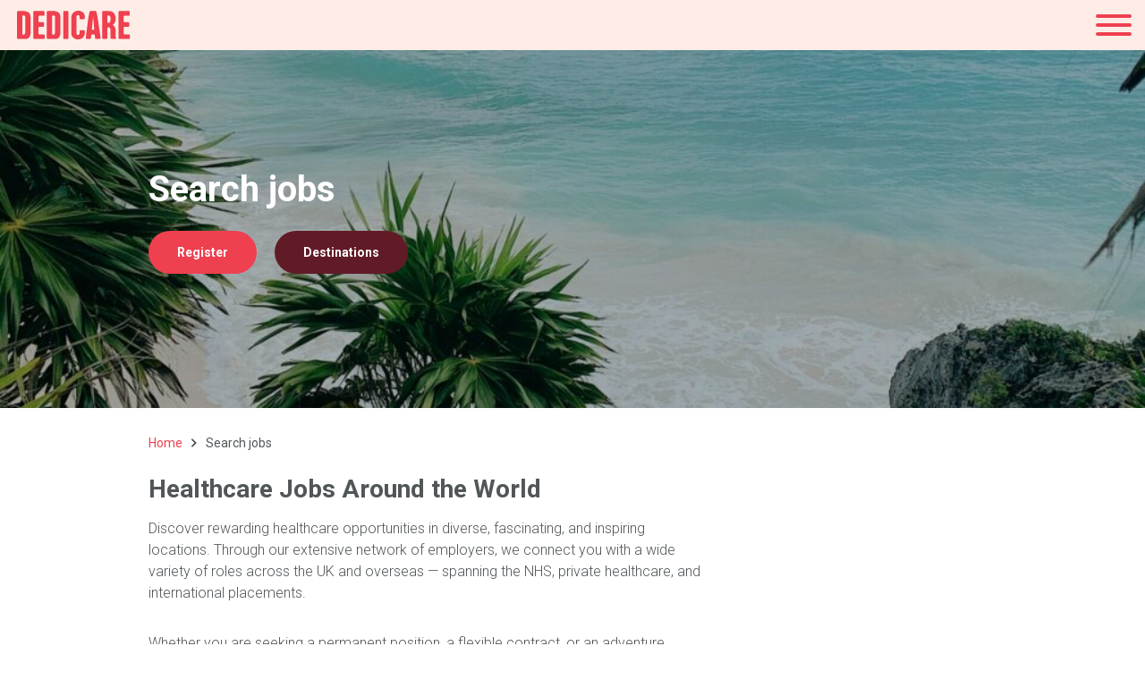

--- FILE ---
content_type: text/html; charset=UTF-8
request_url: https://www.dedicare.co.uk/search-jobs/page/14/
body_size: 20031
content:
<!doctype html>
<html lang="en-GB">

  <head>
    <meta charset="utf-8">
    <meta name="viewport" content="width=device-width, initial-scale=1">
    <meta name='robots' content='index, follow, max-image-preview:large, max-snippet:-1, max-video-preview:-1' />
	<style>img:is([sizes="auto" i], [sizes^="auto," i]) { contain-intrinsic-size: 3000px 1500px }</style>
	<script> window.dataLayer = window.dataLayer || []; function gtag() { dataLayer.push(arguments); } gtag("consent", "default", { ad_storage: "denied", ad_user_data: "denied", ad_personalization: "denied", analytics_storage: "denied", functionality_storage: "denied", personalization_storage: "denied", security_storage: "denied", wait_for_update: 500, }); gtag("set", "ads_data_redaction", true); </script><script id="CookieConsent" src="https://policy.app.cookieinformation.com/uc.js" data-culture="en"  data-gcm-version="2.0"></script><meta name="google-site-verification" content="eZIw0htSfvBgmYMcGtYfOVETzRC_Np4eUOXkrUH1NPg" />

	<!-- This site is optimized with the Yoast SEO plugin v25.7 - https://yoast.com/wordpress/plugins/seo/ -->
	<title>Search jobs - Dedicare UK</title>
	<meta name="description" content="Find locum, fixed term, and permanent job opportunities in healthcare worldwide. Search current vacancies here." />
	<link rel="canonical" href="https://www.dedicare.co.uk/search-jobs/" />
	<meta property="og:locale" content="en_GB" />
	<meta property="og:type" content="article" />
	<meta property="og:title" content="Search jobs - Dedicare UK" />
	<meta property="og:description" content="Find locum, fixed term, and permanent job opportunities in healthcare worldwide. Search current vacancies here." />
	<meta property="og:url" content="https://www.dedicare.co.uk/search-jobs/" />
	<meta property="og:site_name" content="Dedicare UK" />
	<meta property="article:modified_time" content="2025-11-13T10:19:27+00:00" />
	<meta name="twitter:card" content="summary_large_image" />
	<script type="application/ld+json" class="yoast-schema-graph">{"@context":"https://schema.org","@graph":[{"@type":"WebPage","@id":"https://www.dedicare.co.uk/search-jobs/","url":"https://www.dedicare.co.uk/search-jobs/","name":"Search jobs - Dedicare UK","isPartOf":{"@id":"https://www.dedicare.co.uk/#website"},"datePublished":"2023-04-25T07:27:16+00:00","dateModified":"2025-11-13T10:19:27+00:00","description":"Find locum, fixed term, and permanent job opportunities in healthcare worldwide. Search current vacancies here.","inLanguage":"en-GB","potentialAction":[{"@type":"ReadAction","target":["https://www.dedicare.co.uk/search-jobs/"]}]},{"@type":"WebSite","@id":"https://www.dedicare.co.uk/#website","url":"https://www.dedicare.co.uk/","name":"Dedicare UK","description":"Dedicare UK","potentialAction":[{"@type":"SearchAction","target":{"@type":"EntryPoint","urlTemplate":"https://www.dedicare.co.uk/?s={search_term_string}"},"query-input":{"@type":"PropertyValueSpecification","valueRequired":true,"valueName":"search_term_string"}}],"inLanguage":"en-GB"}]}</script>
	<!-- / Yoast SEO plugin. -->


<link rel='dns-prefetch' href='//master.dedicare.se' />
<style id='global-styles-inline-css'>
:root{--wp--preset--aspect-ratio--square: 1;--wp--preset--aspect-ratio--4-3: 4/3;--wp--preset--aspect-ratio--3-4: 3/4;--wp--preset--aspect-ratio--3-2: 3/2;--wp--preset--aspect-ratio--2-3: 2/3;--wp--preset--aspect-ratio--16-9: 16/9;--wp--preset--aspect-ratio--9-16: 9/16;--wp--preset--color--black: #000000;--wp--preset--color--cyan-bluish-gray: #abb8c3;--wp--preset--color--white: #ffffff;--wp--preset--color--pale-pink: #f78da7;--wp--preset--color--vivid-red: #cf2e2e;--wp--preset--color--luminous-vivid-orange: #ff6900;--wp--preset--color--luminous-vivid-amber: #fcb900;--wp--preset--color--light-green-cyan: #7bdcb5;--wp--preset--color--vivid-green-cyan: #00d084;--wp--preset--color--pale-cyan-blue: #8ed1fc;--wp--preset--color--vivid-cyan-blue: #0693e3;--wp--preset--color--vivid-purple: #9b51e0;--wp--preset--gradient--vivid-cyan-blue-to-vivid-purple: linear-gradient(135deg,rgba(6,147,227,1) 0%,rgb(155,81,224) 100%);--wp--preset--gradient--light-green-cyan-to-vivid-green-cyan: linear-gradient(135deg,rgb(122,220,180) 0%,rgb(0,208,130) 100%);--wp--preset--gradient--luminous-vivid-amber-to-luminous-vivid-orange: linear-gradient(135deg,rgba(252,185,0,1) 0%,rgba(255,105,0,1) 100%);--wp--preset--gradient--luminous-vivid-orange-to-vivid-red: linear-gradient(135deg,rgba(255,105,0,1) 0%,rgb(207,46,46) 100%);--wp--preset--gradient--very-light-gray-to-cyan-bluish-gray: linear-gradient(135deg,rgb(238,238,238) 0%,rgb(169,184,195) 100%);--wp--preset--gradient--cool-to-warm-spectrum: linear-gradient(135deg,rgb(74,234,220) 0%,rgb(151,120,209) 20%,rgb(207,42,186) 40%,rgb(238,44,130) 60%,rgb(251,105,98) 80%,rgb(254,248,76) 100%);--wp--preset--gradient--blush-light-purple: linear-gradient(135deg,rgb(255,206,236) 0%,rgb(152,150,240) 100%);--wp--preset--gradient--blush-bordeaux: linear-gradient(135deg,rgb(254,205,165) 0%,rgb(254,45,45) 50%,rgb(107,0,62) 100%);--wp--preset--gradient--luminous-dusk: linear-gradient(135deg,rgb(255,203,112) 0%,rgb(199,81,192) 50%,rgb(65,88,208) 100%);--wp--preset--gradient--pale-ocean: linear-gradient(135deg,rgb(255,245,203) 0%,rgb(182,227,212) 50%,rgb(51,167,181) 100%);--wp--preset--gradient--electric-grass: linear-gradient(135deg,rgb(202,248,128) 0%,rgb(113,206,126) 100%);--wp--preset--gradient--midnight: linear-gradient(135deg,rgb(2,3,129) 0%,rgb(40,116,252) 100%);--wp--preset--font-size--small: 13px;--wp--preset--font-size--medium: 20px;--wp--preset--font-size--large: 36px;--wp--preset--font-size--x-large: 42px;--wp--preset--spacing--20: 0.44rem;--wp--preset--spacing--30: 0.67rem;--wp--preset--spacing--40: 1rem;--wp--preset--spacing--50: 1.5rem;--wp--preset--spacing--60: 2.25rem;--wp--preset--spacing--70: 3.38rem;--wp--preset--spacing--80: 5.06rem;--wp--preset--shadow--natural: 6px 6px 9px rgba(0, 0, 0, 0.2);--wp--preset--shadow--deep: 12px 12px 50px rgba(0, 0, 0, 0.4);--wp--preset--shadow--sharp: 6px 6px 0px rgba(0, 0, 0, 0.2);--wp--preset--shadow--outlined: 6px 6px 0px -3px rgba(255, 255, 255, 1), 6px 6px rgba(0, 0, 0, 1);--wp--preset--shadow--crisp: 6px 6px 0px rgba(0, 0, 0, 1);}:where(body) { margin: 0; }.wp-site-blocks > .alignleft { float: left; margin-right: 2em; }.wp-site-blocks > .alignright { float: right; margin-left: 2em; }.wp-site-blocks > .aligncenter { justify-content: center; margin-left: auto; margin-right: auto; }:where(.is-layout-flex){gap: 0.5em;}:where(.is-layout-grid){gap: 0.5em;}.is-layout-flow > .alignleft{float: left;margin-inline-start: 0;margin-inline-end: 2em;}.is-layout-flow > .alignright{float: right;margin-inline-start: 2em;margin-inline-end: 0;}.is-layout-flow > .aligncenter{margin-left: auto !important;margin-right: auto !important;}.is-layout-constrained > .alignleft{float: left;margin-inline-start: 0;margin-inline-end: 2em;}.is-layout-constrained > .alignright{float: right;margin-inline-start: 2em;margin-inline-end: 0;}.is-layout-constrained > .aligncenter{margin-left: auto !important;margin-right: auto !important;}.is-layout-constrained > :where(:not(.alignleft):not(.alignright):not(.alignfull)){margin-left: auto !important;margin-right: auto !important;}body .is-layout-flex{display: flex;}.is-layout-flex{flex-wrap: wrap;align-items: center;}.is-layout-flex > :is(*, div){margin: 0;}body .is-layout-grid{display: grid;}.is-layout-grid > :is(*, div){margin: 0;}body{padding-top: 0px;padding-right: 0px;padding-bottom: 0px;padding-left: 0px;}a:where(:not(.wp-element-button)){text-decoration: underline;}:root :where(.wp-element-button, .wp-block-button__link){background-color: #32373c;border-width: 0;color: #fff;font-family: inherit;font-size: inherit;line-height: inherit;padding: calc(0.667em + 2px) calc(1.333em + 2px);text-decoration: none;}.has-black-color{color: var(--wp--preset--color--black) !important;}.has-cyan-bluish-gray-color{color: var(--wp--preset--color--cyan-bluish-gray) !important;}.has-white-color{color: var(--wp--preset--color--white) !important;}.has-pale-pink-color{color: var(--wp--preset--color--pale-pink) !important;}.has-vivid-red-color{color: var(--wp--preset--color--vivid-red) !important;}.has-luminous-vivid-orange-color{color: var(--wp--preset--color--luminous-vivid-orange) !important;}.has-luminous-vivid-amber-color{color: var(--wp--preset--color--luminous-vivid-amber) !important;}.has-light-green-cyan-color{color: var(--wp--preset--color--light-green-cyan) !important;}.has-vivid-green-cyan-color{color: var(--wp--preset--color--vivid-green-cyan) !important;}.has-pale-cyan-blue-color{color: var(--wp--preset--color--pale-cyan-blue) !important;}.has-vivid-cyan-blue-color{color: var(--wp--preset--color--vivid-cyan-blue) !important;}.has-vivid-purple-color{color: var(--wp--preset--color--vivid-purple) !important;}.has-black-background-color{background-color: var(--wp--preset--color--black) !important;}.has-cyan-bluish-gray-background-color{background-color: var(--wp--preset--color--cyan-bluish-gray) !important;}.has-white-background-color{background-color: var(--wp--preset--color--white) !important;}.has-pale-pink-background-color{background-color: var(--wp--preset--color--pale-pink) !important;}.has-vivid-red-background-color{background-color: var(--wp--preset--color--vivid-red) !important;}.has-luminous-vivid-orange-background-color{background-color: var(--wp--preset--color--luminous-vivid-orange) !important;}.has-luminous-vivid-amber-background-color{background-color: var(--wp--preset--color--luminous-vivid-amber) !important;}.has-light-green-cyan-background-color{background-color: var(--wp--preset--color--light-green-cyan) !important;}.has-vivid-green-cyan-background-color{background-color: var(--wp--preset--color--vivid-green-cyan) !important;}.has-pale-cyan-blue-background-color{background-color: var(--wp--preset--color--pale-cyan-blue) !important;}.has-vivid-cyan-blue-background-color{background-color: var(--wp--preset--color--vivid-cyan-blue) !important;}.has-vivid-purple-background-color{background-color: var(--wp--preset--color--vivid-purple) !important;}.has-black-border-color{border-color: var(--wp--preset--color--black) !important;}.has-cyan-bluish-gray-border-color{border-color: var(--wp--preset--color--cyan-bluish-gray) !important;}.has-white-border-color{border-color: var(--wp--preset--color--white) !important;}.has-pale-pink-border-color{border-color: var(--wp--preset--color--pale-pink) !important;}.has-vivid-red-border-color{border-color: var(--wp--preset--color--vivid-red) !important;}.has-luminous-vivid-orange-border-color{border-color: var(--wp--preset--color--luminous-vivid-orange) !important;}.has-luminous-vivid-amber-border-color{border-color: var(--wp--preset--color--luminous-vivid-amber) !important;}.has-light-green-cyan-border-color{border-color: var(--wp--preset--color--light-green-cyan) !important;}.has-vivid-green-cyan-border-color{border-color: var(--wp--preset--color--vivid-green-cyan) !important;}.has-pale-cyan-blue-border-color{border-color: var(--wp--preset--color--pale-cyan-blue) !important;}.has-vivid-cyan-blue-border-color{border-color: var(--wp--preset--color--vivid-cyan-blue) !important;}.has-vivid-purple-border-color{border-color: var(--wp--preset--color--vivid-purple) !important;}.has-vivid-cyan-blue-to-vivid-purple-gradient-background{background: var(--wp--preset--gradient--vivid-cyan-blue-to-vivid-purple) !important;}.has-light-green-cyan-to-vivid-green-cyan-gradient-background{background: var(--wp--preset--gradient--light-green-cyan-to-vivid-green-cyan) !important;}.has-luminous-vivid-amber-to-luminous-vivid-orange-gradient-background{background: var(--wp--preset--gradient--luminous-vivid-amber-to-luminous-vivid-orange) !important;}.has-luminous-vivid-orange-to-vivid-red-gradient-background{background: var(--wp--preset--gradient--luminous-vivid-orange-to-vivid-red) !important;}.has-very-light-gray-to-cyan-bluish-gray-gradient-background{background: var(--wp--preset--gradient--very-light-gray-to-cyan-bluish-gray) !important;}.has-cool-to-warm-spectrum-gradient-background{background: var(--wp--preset--gradient--cool-to-warm-spectrum) !important;}.has-blush-light-purple-gradient-background{background: var(--wp--preset--gradient--blush-light-purple) !important;}.has-blush-bordeaux-gradient-background{background: var(--wp--preset--gradient--blush-bordeaux) !important;}.has-luminous-dusk-gradient-background{background: var(--wp--preset--gradient--luminous-dusk) !important;}.has-pale-ocean-gradient-background{background: var(--wp--preset--gradient--pale-ocean) !important;}.has-electric-grass-gradient-background{background: var(--wp--preset--gradient--electric-grass) !important;}.has-midnight-gradient-background{background: var(--wp--preset--gradient--midnight) !important;}.has-small-font-size{font-size: var(--wp--preset--font-size--small) !important;}.has-medium-font-size{font-size: var(--wp--preset--font-size--medium) !important;}.has-large-font-size{font-size: var(--wp--preset--font-size--large) !important;}.has-x-large-font-size{font-size: var(--wp--preset--font-size--x-large) !important;}
:where(.wp-block-post-template.is-layout-flex){gap: 1.25em;}:where(.wp-block-post-template.is-layout-grid){gap: 1.25em;}
:where(.wp-block-columns.is-layout-flex){gap: 2em;}:where(.wp-block-columns.is-layout-grid){gap: 2em;}
:root :where(.wp-block-pullquote){font-size: 1.5em;line-height: 1.6;}
</style>
<link rel='stylesheet' id='app/0-css' href='https://master.dedicare.se/app/themes/dedicare-theme/public/css/app.4d9490.css' media='all' />

<link rel="alternate" title="oEmbed (JSON)" type="application/json+oembed" href="https://www.dedicare.co.uk/wp-json/oembed/1.0/embed?url=https%3A%2F%2Fwww.dedicare.co.uk%2Fsearch-jobs%2F" />
<link rel="alternate" title="oEmbed (XML)" type="text/xml+oembed" href="https://www.dedicare.co.uk/wp-json/oembed/1.0/embed?url=https%3A%2F%2Fwww.dedicare.co.uk%2Fsearch-jobs%2F&#038;format=xml" />
<!-- Stream WordPress user activity plugin v3.10.0 -->
<!-- HubSpot WordPress Plugin v11.1.40: embed JS disabled as a portalId has not yet been configured -->    <!-- Google Tag Manager -->
<script>(function(w,d,s,l,i){w[l]=w[l]||[];w[l].push({'gtm.start':
new Date().getTime(),event:'gtm.js'});var f=d.getElementsByTagName(s)[0],
j=d.createElement(s),dl=l!='dataLayer'?'&l='+l:'';j.async=true;j.src=
'https://www.googletagmanager.com/gtm.js?id='+i+dl;f.parentNode.insertBefore(j,f);
})(window,document,'script','dataLayer','GTM-KW89887');</script>
<!-- End Google Tag Manager -->

<!-- Facebook Pixel Code -->
<script>
!function(f,b,e,v,n,t,s)
{if(f.fbq)return;n=f.fbq=function(){n.callMethod?
n.callMethod.apply(n,arguments):n.queue.push(arguments)};
if(!f._fbq)f._fbq=n;n.push=n;n.loaded=!0;n.version='2.0';
n.queue=[];t=b.createElement(e);t.async=!0;
t.src=v;s=b.getElementsByTagName(e)[0];
s.parentNode.insertBefore(t,s)}(window,document,'script',
'https://connect.facebook.net/en_US/fbevents.js');
 fbq('init', '642866917875707'); 
fbq('track', 'PageView');

</script>
<noscript>
 <img height="1" width="1" 
src="https://www.facebook.com/tr?id=642866917875707&ev=PageView
&noscript=1"/>
</noscript>
<!-- End Facebook Pixel Code -->

<script id="CookieConsent" src="https://policy.app.cookieinformation.com/uc.js"
    data-culture="EN" type="text/javascript"></script>    <link rel="apple-touch-icon" sizes="180x180" href="https://master.dedicare.se/app/themes/dedicare-theme/public/favicons/apple-touch-icon.f7122a.png">
    <link rel="icon" type="image/png" sizes="32x32" href="https://master.dedicare.se/app/themes/dedicare-theme/public/favicons/favicon-32x32.bd16d6.png">
    <link rel="icon" type="image/png" sizes="16x16" href="https://master.dedicare.se/app/themes/dedicare-theme/public/favicons/favicon-16x16.9467dd.png">
    <link rel="manifest" type="image/png" sizes="16x16" href="https://master.dedicare.se/app/themes/dedicare-theme/public/favicons/site.5dfcd9.webmanifest">
    <link rel="mask-icon" type="image/png" sizes="16x16" href="https://master.dedicare.se/app/themes/dedicare-theme/public/favicons/safari-pinned-tab.497226.svg" color="#ef4050">
    <meta name="msapplication-TileColor" content="#ef4050">
    <meta name="theme-color" content="#ffffff">
  </head>

  <body class="paged wp-singular page-template-default page page-id-1245 page-parent wp-embed-responsive paged-14 page-paged-14 wp-theme-dedicare-theme search-jobs">
        
    <div id="app">
      <a class="sr-only focus:not-sr-only" href="#main">
    Skip to content
</a>
<header class="main-header theme-red">
    <div class="main-header-content">
        <a class="main-header-logo" href="https://www.dedicare.co.uk " title="Dedicare UK" rel="home">
            <img src="https://master.dedicare.se/app/uploads/2024/09/dedicare-logo-red433591.svg" alt="Dedicare UK">
        </a>

        <div class="main-menu">
            <div class="main-menu-content">
                <ul id="menu-huvudnavigation" class="menu-first"><li class="menu-item-has-children"><div class="submenu-toggle"></div><a href="https://www.dedicare.co.uk/search-jobs/" aria-current="page">Search jobs</a>
<ul class="sub-menu menu-second">
	<li><a href="https://www.dedicare.co.uk/occupation/gp-jobs/">GP jobs</a></li>
	<li><a href="https://www.dedicare.co.uk/occupation/locum-jobs/">Locum jobs</a></li>
	<li><a href="https://www.dedicare.co.uk/occupation/hospital-doctor-jobs/">Hospital doctor jobs</a></li>
	<li><a href="https://www.dedicare.co.uk/search-jobs/dentist-jobs/">Dentist jobs</a></li>
	<li><a href="https://www.dedicare.co.uk/occupation/nurse-jobs/">Nurse jobs</a></li>
	<li><a href="https://www.dedicare.co.uk/occupation/ahp-jobs/">AHP jobs</a></li>
</ul>
</li>
<li class="menu-item-has-children"><div class="submenu-toggle"></div><a href="https://www.dedicare.co.uk/locum/">Locum</a>
<ul class="sub-menu menu-second">
	<li><a href="https://www.dedicare.co.uk/locum/rewards-for-referrals/">Rewards for referrals</a></li>
	<li><a href="https://www.dedicare.co.uk/locum/revalidation-and-appraisals/">Revalidation and appraisals</a></li>
	<li><a href="https://www.dedicare.co.uk/locum/preparing-for-your-locum/">Preparing for your locum</a></li>
</ul>
</li>
<li class="menu-item-has-children"><div class="submenu-toggle"></div><a href="https://www.dedicare.co.uk/destinations/">Destinations</a>
<ul class="sub-menu menu-second">
	<li><a href="https://www.dedicare.co.uk/destinations/healthcare-jobs-channel-islands/">Channel Islands</a></li>
	<li><a href="https://www.dedicare.co.uk/destinations/healthcare-jobs-england/">England</a></li>
	<li><a href="https://www.dedicare.co.uk/destinations/healthcare-jobs-scotland/">Scotland</a></li>
	<li><a href="https://www.dedicare.co.uk/destinations/healthcare-jobs-wales/">Wales</a></li>
	<li class="menu-item-has-children"><div class="submenu-toggle"></div><a href="https://dedicare.co.uk/destinations/healthcare-jobs-channel-islands/">Europe</a>
	<ul class="sub-menu menu-third">
		<li><a href="https://www.dedicare.co.uk/destinations/healthcare-jobs-gibraltar/">Gibraltar</a></li>
		<li><a href="https://www.dedicare.co.uk/destinations/healthcare-jobs-ireland/">Ireland</a></li>
		<li><a href="https://www.dedicare.co.uk/destinations/healthcare-jobs-scandinavia/">Scandinavia</a></li>
	</ul>
</li>
	<li class="menu-item-has-children"><div class="submenu-toggle"></div><a href="https://www.dedicare.co.uk/destinations/healthcare-jobs-bermuda/">Central America</a>
	<ul class="sub-menu menu-third">
		<li><a href="https://www.dedicare.co.uk/destinations/healthcare-jobs-cayman-islands/">Cayman Islands</a></li>
	</ul>
</li>
	<li class="menu-item-has-children"><div class="submenu-toggle"></div><a href="https://www.dedicare.co.uk/destinations/healthcare-jobs-ascension-island/">South Atlantic Ocean</a>
	<ul class="sub-menu menu-third">
		<li><a href="https://www.dedicare.co.uk/destinations/healthcare-jobs-ascension-island/">Ascension Island</a></li>
		<li><a href="https://www.dedicare.co.uk/destinations/falkland-islands-hospital-jobs/">Falkland Islands</a></li>
		<li><a href="https://www.dedicare.co.uk/destinations/healthcare-jobs-st-helena-island/">St Helena Island</a></li>
	</ul>
</li>
	<li class="menu-item-has-children"><div class="submenu-toggle"></div><a href="https://www.dedicare.co.uk/destinations/healthcare-jobs-australia/">Australasia</a>
	<ul class="sub-menu menu-third">
		<li><a href="https://www.dedicare.co.uk/destinations/healthcare-jobs-australia/">Australia</a></li>
		<li><a href="https://www.dedicare.co.uk/destinations/healthcare-jobs-new-zealand/">New Zealand</a></li>
	</ul>
</li>
</ul>
</li>
<li class="menu-item-has-children"><div class="submenu-toggle"></div><a href="https://www.dedicare.co.uk/choose-your-career/">Choose your career</a>
<ul class="sub-menu menu-second">
	<li><a href="https://www.dedicare.co.uk/choose-your-career/testimonials/">Testimonials</a></li>
</ul>
</li>
<li class="menu-item-has-children"><div class="submenu-toggle"></div><a href="https://www.dedicare.co.uk/clients/">Clients</a>
<ul class="sub-menu menu-second">
	<li><a href="https://www.dedicare.co.uk/clients/our-approach/">Our approach</a></li>
</ul>
</li>
<li class="menu-item-has-children"><div class="submenu-toggle"></div><a href="https://www.dedicare.co.uk/about-us/">About us</a>
<ul class="sub-menu menu-second">
	<li><a href="https://www.dedicare.co.uk/news/">News</a></li>
	<li><a href="https://www.dedicare.co.uk/about-us/meet-the-team/">Meet the team</a></li>
	<li><a href="https://www.dedicare.co.uk/about-us/contact/">Contact</a></li>
</ul>
</li>
<li class="menu-item-has-children"><div class="submenu-toggle"></div><a href="https://www.dedicare.co.uk/register-with-us/">Register with us</a>
<ul class="sub-menu menu-second">
	<li><a href="https://www.dedicare.co.uk/register-with-us/registration-requirements/">Registration requirements</a></li>
</ul>
</li>
</ul>
            </div>
        </div>

                    <div class="main-header-tool-menu">
                <ul class="tool-menu">
                                                                <li>
                        <div class="tool-menu-language-toggle">
                            <div class="icon-globe"></div>UK
                        </div>
                        <ul class="language-menu">
                                                            <li><a href="https://www.dedicare.se">Sverige</a></li>
                                                            <li><a href="https://www.dedicare.no">Norge</a></li>
                                                            <li><a href="https://www.dedicare.fi">Suomi</a></li>
                                                            <li><a href="https://www.dedicare.dk">Danmark</a></li>
                                                            <li><a href="https://www.dedicaregroup.com">Group</a></li>
                                                        <li class="nav-lang-extra">
                                
                            </li>
                        </ul>
                    </li>
                </ul>
            </div>
        
        <button id="main-menu-button" class="hamburger-button hamburger--collapse" type="button">
            <span class="hamburger-box">
                <span class="hamburger-inner"></span>
            </span>
        </button>

    </div>
</header>
    <section
    class="page-hero page-hero-background page-component page-hero-tall
    "
    style="background-image:linear-gradient(rgba(0,0,0,0.3),rgba(0,0,0,0.3)), url(https://master.dedicare.se/app/uploads/2023/05/anna-sullivan-klysx0-atk4-unsplash-scaled-e1698759436649-1024x402.jpg)">
    <div class="container">
        <div class="row align-items-center">
            <div class="col-12 col-md-10 col-lg-8 col-xl-6">
                                    <h1>
                        Search jobs
                    </h1>
                                                    <a href="https://www.dedicare.co.uk/register-with-us/" class="button button-color-primary">
                        Register
                    </a>
                                                    <a href="https://www.dedicare.co.uk/destinations/" class="button button-color-dark">
                        Destinations
                    </a>
                            </div>
        </div>
    </div>
    </section>
<main id="main" class="main">
    <div class="container">
        <div class="row">
            <div class="col">
                <div id="breadcrumbs" class="breadcrumbs"><span><span><a href="https://www.dedicare.co.uk/">Home</a></span> <i class="icon-angle-right"></i> <span class="breadcrumb_last" aria-current="page">Search jobs</span></span></div>
            </div>
        </div>
    </div>
                        <div class="container page-component column-section-sidebar column-section-holder-main column-section-holder-column">
    <div class="row">
        <div class="col-12 col-lg-8">
            <div class="overflow-hidden">
                <div class="row gx-xl-5 column-row">

                                                                                                        <div class="column-section-holder col-xl col-lg-12 col-md-12 col-12">
                                                        
                            
                            <div
                                class="page-content ">
                                <h2><strong>Healthcare Jobs Around the World</strong></h2>
<p>Discover rewarding healthcare opportunities in diverse, fascinating, and inspiring locations. Through our extensive network of employers, we connect you with a wide variety of roles across the UK and overseas — spanning the NHS, private healthcare, and international placements.</p>
<p>Whether you are seeking a permanent position, a flexible contract, or an adventure abroad, Dedicare opens the door to roles which suit your skills, goals, and lifestyle. Many of our positions offer flexible working arrangements and, in some cases, the chance to combine work with travel for a truly unique experience.</p>
<h2><strong>Find Your Next Opportunity</strong></h2>
<p>Making the right career move starts with the right support. Our dedicated team takes the time to understand your individual goals and preferences, ensuring every opportunity we present aligns with your career and lifestyle. Whether you are pursuing local flexibility or a fresh start overseas, we make your next healthcare move simple and seamless.</p>
<p>We work with:</p>
<ul>
<li>General Practitioners (GPs)</li>
<li>Hospital Doctors</li>
<li>Nurses</li>
<li>Allied Health Professionals (AHPs)</li>
<li>Dentists</li>
</ul>
<h3><strong>Join our exclusive mailing list</strong></h3>
<p>With such a high volume of jobs received every day not all opportunities are listed on the website. Register today and be notified of all new jobs as they become available.</p>

                                                            </div>

                                                            </div>
                                                                                        </div>
            </div>
        </div>

            </div>
</div>
<div class="page-component-holder -pink">
<div
    class="page-component container column-section-holder-main overflow-hidden column-section-card ">
    <div class="row gx-xl-5">

        
                                                        <div class="column-section-holder col-12 col-md-12 col-lg-12 col-xl">
                
                    <div class="column-section-box  column-section-box-height ">
                                                    <div class="column-section-image">
                                <div class="column-section-image-holder">
                                    <img width="530" height="530" src="https://master.dedicare.se/app/uploads/2023/05/dedicare_studio-40-1-scaled-e1683105796140-530x530.jpg" class="attachment-post-list-image size-post-list-image" alt="GP Jobs in UK" decoding="async" fetchpriority="high" srcset="https://master.dedicare.se/app/uploads/2023/05/dedicare_studio-40-1-scaled-e1683105796140-530x530.jpg 530w, https://master.dedicare.se/app/uploads/2023/05/dedicare_studio-40-1-scaled-e1683105796140-300x300.jpg 300w, https://master.dedicare.se/app/uploads/2023/05/dedicare_studio-40-1-scaled-e1683105796140-150x150.jpg 150w, https://master.dedicare.se/app/uploads/2023/05/dedicare_studio-40-1-scaled-e1683105796140-768x768.jpg 768w, https://master.dedicare.se/app/uploads/2023/05/dedicare_studio-40-1-scaled-e1683105796140.jpg 1017w" sizes="(max-width: 530px) 100vw, 530px" />
                                </div>
                            </div>
                        
                        <div
                            class="column-section-content page-content link-color-primary ">
                                                        <h3>GP jobs</h3>

                                                        <ul>
                                <li>
                                <a href="https://www.dedicare.co.uk/occupation/gp-jobs/"
                                    target="_self">Read more</a>
                                </li>
                            </ul>
                                                    </div>
                    </div>
                </div>
                                                <div class="column-section-holder col-12 col-md-12 col-lg-12 col-xl">
                
                    <div class="column-section-box  column-section-box-height ">
                                                    <div class="column-section-image">
                                <div class="column-section-image-holder">
                                    <img width="330" height="330" src="https://master.dedicare.se/app/uploads/2023/05/ma65342-e1683041386319.jpg" class="attachment-post-list-image size-post-list-image" alt="" decoding="async" srcset="https://master.dedicare.se/app/uploads/2023/05/ma65342-e1683041386319.jpg 330w, https://master.dedicare.se/app/uploads/2023/05/ma65342-e1683041386319-300x300.jpg 300w, https://master.dedicare.se/app/uploads/2023/05/ma65342-e1683041386319-150x150.jpg 150w" sizes="(max-width: 330px) 100vw, 330px" />
                                </div>
                            </div>
                        
                        <div
                            class="column-section-content page-content link-color-primary ">
                                                        <h3>Locum jobs</h3>

                                                        <ul>
                                <li>
                                <a href="https://www.dedicare.co.uk/occupation/locum-jobs/"
                                    target="_self">Read more</a>
                                </li>
                            </ul>
                                                    </div>
                    </div>
                </div>
                                                <div class="column-section-holder col-12 col-md-12 col-lg-12 col-xl">
                
                    <div class="column-section-box  column-section-box-height ">
                                                    <div class="column-section-image">
                                <div class="column-section-image-holder">
                                    <img width="530" height="530" src="https://master.dedicare.se/app/uploads/2023/05/dedicare_studio-10-scaled-e1683223533247-530x530.jpg" class="attachment-post-list-image size-post-list-image" alt="Hospital jobs in UK" decoding="async" srcset="https://master.dedicare.se/app/uploads/2023/05/dedicare_studio-10-scaled-e1683223533247-530x530.jpg 530w, https://master.dedicare.se/app/uploads/2023/05/dedicare_studio-10-scaled-e1683223533247-150x150.jpg 150w" sizes="(max-width: 530px) 100vw, 530px" />
                                </div>
                            </div>
                        
                        <div
                            class="column-section-content page-content link-color-primary ">
                                                        <h3>Hospital jobs</h3>

                                                        <ul>
                                <li>
                                <a href="https://www.dedicare.co.uk/occupation/hospital-doctor-jobs/"
                                    target="_self">Read more</a>
                                </li>
                            </ul>
                                                    </div>
                    </div>
                </div>
                                                <div class="column-section-holder col-12 col-md-12 col-lg-12 col-xl">
                
                    <div class="column-section-box  column-section-box-height ">
                                                    <div class="column-section-image">
                                <div class="column-section-image-holder">
                                    <img width="530" height="530" src="https://master.dedicare.se/app/uploads/2023/05/adobestock_322878513-e1683041331869-530x530.jpeg" class="attachment-post-list-image size-post-list-image" alt="Nurse jobs in UK" decoding="async" loading="lazy" srcset="https://master.dedicare.se/app/uploads/2023/05/adobestock_322878513-e1683041331869-530x530.jpeg 530w, https://master.dedicare.se/app/uploads/2023/05/adobestock_322878513-e1683041331869-300x300.jpeg 300w, https://master.dedicare.se/app/uploads/2023/05/adobestock_322878513-e1683041331869-1024x1024.jpeg 1024w, https://master.dedicare.se/app/uploads/2023/05/adobestock_322878513-e1683041331869-150x150.jpeg 150w, https://master.dedicare.se/app/uploads/2023/05/adobestock_322878513-e1683041331869-768x768.jpeg 768w, https://master.dedicare.se/app/uploads/2023/05/adobestock_322878513-e1683041331869.jpeg 1038w" sizes="auto, (max-width: 530px) 100vw, 530px" />
                                </div>
                            </div>
                        
                        <div
                            class="column-section-content page-content link-color-primary ">
                                                        <h3>Nurse jobs</h3>

                                                        <ul>
                                <li>
                                <a href="https://www.dedicare.co.uk/occupation/nurse-jobs/"
                                    target="_self">Read more</a>
                                </li>
                            </ul>
                                                    </div>
                    </div>
                </div>
                                                <div class="column-section-holder col-12 col-md-12 col-lg-12 col-xl">
                
                    <div class="column-section-box  column-section-box-height ">
                                                    <div class="column-section-image">
                                <div class="column-section-image-holder">
                                    <img width="530" height="530" src="https://master.dedicare.se/app/uploads/2025/05/dedicare-2774-530x530.jpg" class="attachment-post-list-image size-post-list-image" alt="" decoding="async" loading="lazy" srcset="https://master.dedicare.se/app/uploads/2025/05/dedicare-2774-530x530.jpg 530w, https://master.dedicare.se/app/uploads/2025/05/dedicare-2774-150x150.jpg 150w" sizes="auto, (max-width: 530px) 100vw, 530px" />
                                </div>
                            </div>
                        
                        <div
                            class="column-section-content page-content link-color-primary ">
                                                        <h3>AHP jobs</h3>

                                                        <ul>
                                <li>
                                <a href="https://www.dedicare.co.uk/occupation/ahp-jobs/"
                                    target="_self">Read more</a>
                                </li>
                            </ul>
                                                    </div>
                    </div>
                </div>
                        </div>
</div>
    </div>
<div class="container">
    <div class="row">
        <section class="col-12">
            <div class="job-filter-container" id="job-filter-list">
    <h2>
        Search jobs
    </h2>
    <form id="search-form">

        <!-- tax_occupation -->
        <div class="select-area-dropdown-outer">
            <span class="location-dropdown-title">Occupation</span>
            <div class="select-area-dropdown-inner">
                    <span class="location-select-placeholder">Occupation</span>
                    <div class="dropdown-select-icon"></div>
            </div>
        
            <div class="job-filter-select-holder">
                <div class="job-filter-select">
                    <ul>
                                                <li>
                            <label>
                                <input type="checkbox" value="none"  data-group="tax_occupation" name="tax_occupation[]">
                                <div class="job-filter-checkbox"></div>
                                <span>--None--</span>
                            </label>

                            
                                                    </li>    
                                                <li>
                            <label>
                                <input type="checkbox" value="ahp-jobs"  data-group="tax_occupation" name="tax_occupation[]">
                                <div class="job-filter-checkbox"></div>
                                <span>AHP jobs</span>
                            </label>

                            
                                                    </li>    
                                                <li>
                            <label>
                                <input type="checkbox" value="dentist"  data-group="tax_occupation" name="tax_occupation[]">
                                <div class="job-filter-checkbox"></div>
                                <span>Dentist</span>
                            </label>

                            
                                                    </li>    
                                                <li>
                            <label>
                                <input type="checkbox" value="gp-jobs"  data-group="tax_occupation" name="tax_occupation[]">
                                <div class="job-filter-checkbox"></div>
                                <span>GP jobs</span>
                            </label>

                            
                                                    </li>    
                                                <li>
                            <label>
                                <input type="checkbox" value="hospital-doctor-jobs"  data-group="tax_occupation" name="tax_occupation[]">
                                <div class="job-filter-checkbox"></div>
                                <span>Hospital doctor jobs</span>
                            </label>

                            
                                                    </li>    
                                                <li>
                            <label>
                                <input type="checkbox" value="locum-jobs"  data-group="tax_occupation" name="tax_occupation[]">
                                <div class="job-filter-checkbox"></div>
                                <span>Locum jobs</span>
                            </label>

                            
                                                    </li>    
                                                <li>
                            <label>
                                <input type="checkbox" value="nurse-jobs"  data-group="tax_occupation" name="tax_occupation[]">
                                <div class="job-filter-checkbox"></div>
                                <span>Nurse jobs</span>
                            </label>

                            
                                                    </li>    
                                            </ul>
                </div>
            </div>
        </div>

        <!-- tax_form_of_employment -->

        <div class="select-area-dropdown-outer">
            <span class="location-dropdown-title">Form of employment</span>
        
            <div class="select-area-dropdown-inner">
                <span class="location-select-placeholder">Form of employment</span>
                <div class="dropdown-select-icon"></div>
            </div>
        
            <div class="job-filter-select-holder">
                <div class="job-filter-select">
                    <ul>
                                                <li>
                            <label>
                                <input type="checkbox" value="not-set"  data-group="tax_form_of_employment" name="tax_form_of_employment[]">
                                <div class="job-filter-checkbox"></div>
                                <span>-NOT SET-</span>
                            </label>
                        </li>    
                                                <li>
                            <label>
                                <input type="checkbox" value="ahp"  data-group="tax_form_of_employment" name="tax_form_of_employment[]">
                                <div class="job-filter-checkbox"></div>
                                <span>AHP</span>
                            </label>
                        </li>    
                                                <li>
                            <label>
                                <input type="checkbox" value="band-5-nurse"  data-group="tax_form_of_employment" name="tax_form_of_employment[]">
                                <div class="job-filter-checkbox"></div>
                                <span>Band 5 Nurse</span>
                            </label>
                        </li>    
                                                <li>
                            <label>
                                <input type="checkbox" value="band-6-nurse"  data-group="tax_form_of_employment" name="tax_form_of_employment[]">
                                <div class="job-filter-checkbox"></div>
                                <span>Band 6 Nurse</span>
                            </label>
                        </li>    
                                                <li>
                            <label>
                                <input type="checkbox" value="consultant"  data-group="tax_form_of_employment" name="tax_form_of_employment[]">
                                <div class="job-filter-checkbox"></div>
                                <span>Consultant</span>
                            </label>
                        </li>    
                                                <li>
                            <label>
                                <input type="checkbox" value="dental"  data-group="tax_form_of_employment" name="tax_form_of_employment[]">
                                <div class="job-filter-checkbox"></div>
                                <span>Dental</span>
                            </label>
                        </li>    
                                                <li>
                            <label>
                                <input type="checkbox" value="fy1"  data-group="tax_form_of_employment" name="tax_form_of_employment[]">
                                <div class="job-filter-checkbox"></div>
                                <span>FY1</span>
                            </label>
                        </li>    
                                                <li>
                            <label>
                                <input type="checkbox" value="fy2"  data-group="tax_form_of_employment" name="tax_form_of_employment[]">
                                <div class="job-filter-checkbox"></div>
                                <span>FY2</span>
                            </label>
                        </li>    
                                                <li>
                            <label>
                                <input type="checkbox" value="gp"  data-group="tax_form_of_employment" name="tax_form_of_employment[]">
                                <div class="job-filter-checkbox"></div>
                                <span>GP</span>
                            </label>
                        </li>    
                                                <li>
                            <label>
                                <input type="checkbox" value="non-medical"  data-group="tax_form_of_employment" name="tax_form_of_employment[]">
                                <div class="job-filter-checkbox"></div>
                                <span>Non Medical</span>
                            </label>
                        </li>    
                                                <li>
                            <label>
                                <input type="checkbox" value="nurse"  data-group="tax_form_of_employment" name="tax_form_of_employment[]">
                                <div class="job-filter-checkbox"></div>
                                <span>Nurse</span>
                            </label>
                        </li>    
                                                <li>
                            <label>
                                <input type="checkbox" value="specialty-doctor"  data-group="tax_form_of_employment" name="tax_form_of_employment[]">
                                <div class="job-filter-checkbox"></div>
                                <span>Specialty Doctor</span>
                            </label>
                        </li>    
                                                <li>
                            <label>
                                <input type="checkbox" value="st1-ct1-gp-vts"  data-group="tax_form_of_employment" name="tax_form_of_employment[]">
                                <div class="job-filter-checkbox"></div>
                                <span>ST1 (CT1/GP-VTS)</span>
                            </label>
                        </li>    
                                                <li>
                            <label>
                                <input type="checkbox" value="st2-ct2-gp-vts"  data-group="tax_form_of_employment" name="tax_form_of_employment[]">
                                <div class="job-filter-checkbox"></div>
                                <span>ST2 (CT2/GP-VTS)</span>
                            </label>
                        </li>    
                                                <li>
                            <label>
                                <input type="checkbox" value="st3"  data-group="tax_form_of_employment" name="tax_form_of_employment[]">
                                <div class="job-filter-checkbox"></div>
                                <span>ST3+</span>
                            </label>
                        </li>    
                                            </ul>
                </div>
            </div>
        </div>

    <div class="select-area-dropdown-outer">
        <div class="select-area-dropdown-outer">
            <span class="location-dropdown-title">Location</span>
            <div class="select-area-dropdown-inner">
                    <span class="location-select-placeholder">Country / Region / City</span>
                    <div class="dropdown-select-icon"></div>
            </div>
            <div class="job-filter-select-holder">
            <div class="job-filter-select">
                <ul>
                                    <li>
                        <label>
                            <input type="checkbox" value="-NOT SET-"  data-group="tax_countries" name="tax_countries[]">
                            <div class="job-filter-checkbox"></div>
                            <span>-NOT SET-</span>
                        </label>
                                                <div class="job-filter-select-toggle"></div>
                        <ul>
                                                           <li>
                                <label>
                                    <input type="checkbox" value="not-set"  data-group="tax_county" name="tax_county[]">
                                    <div class="job-filter-checkbox"></div>
                                    <span>-NOT SET-</span>
                                </label>
                                                                <div class="job-filter-select-toggle"></div>
                                <ul>
                                                                            <li>
                                            <label>
                                            <input type="checkbox" value="not-set"  data-group="tax_city" name="tax_city[]">
                                            <div class="job-filter-checkbox"></div>
                                            <span>-NOT SET-</span>
                                            </label>
                                        </li>
                                                                            <li>
                                            <label>
                                            <input type="checkbox" value="australia-new-zealand"  data-group="tax_city" name="tax_city[]">
                                            <div class="job-filter-checkbox"></div>
                                            <span>Australia &amp;amp; New Zealand</span>
                                            </label>
                                        </li>
                                                                            <li>
                                            <label>
                                            <input type="checkbox" value="cheshire"  data-group="tax_city" name="tax_city[]">
                                            <div class="job-filter-checkbox"></div>
                                            <span>Cheshire</span>
                                            </label>
                                        </li>
                                                                            <li>
                                            <label>
                                            <input type="checkbox" value="cyprus"  data-group="tax_city" name="tax_city[]">
                                            <div class="job-filter-checkbox"></div>
                                            <span>Cyprus</span>
                                            </label>
                                        </li>
                                                                            <li>
                                            <label>
                                            <input type="checkbox" value="ireland"  data-group="tax_city" name="tax_city[]">
                                            <div class="job-filter-checkbox"></div>
                                            <span>Ireland</span>
                                            </label>
                                        </li>
                                                                            <li>
                                            <label>
                                            <input type="checkbox" value="jersey"  data-group="tax_city" name="tax_city[]">
                                            <div class="job-filter-checkbox"></div>
                                            <span>Jersey</span>
                                            </label>
                                        </li>
                                                                            <li>
                                            <label>
                                            <input type="checkbox" value="lancashire"  data-group="tax_city" name="tax_city[]">
                                            <div class="job-filter-checkbox"></div>
                                            <span>Lancashire</span>
                                            </label>
                                        </li>
                                                                            <li>
                                            <label>
                                            <input type="checkbox" value="lothian"  data-group="tax_city" name="tax_city[]">
                                            <div class="job-filter-checkbox"></div>
                                            <span>Lothian</span>
                                            </label>
                                        </li>
                                                                            <li>
                                            <label>
                                            <input type="checkbox" value="merseyside"  data-group="tax_city" name="tax_city[]">
                                            <div class="job-filter-checkbox"></div>
                                            <span>Merseyside</span>
                                            </label>
                                        </li>
                                                                            <li>
                                            <label>
                                            <input type="checkbox" value="south-central"  data-group="tax_city" name="tax_city[]">
                                            <div class="job-filter-checkbox"></div>
                                            <span>South Central</span>
                                            </label>
                                        </li>
                                                                            <li>
                                            <label>
                                            <input type="checkbox" value="south-west"  data-group="tax_city" name="tax_city[]">
                                            <div class="job-filter-checkbox"></div>
                                            <span>South West</span>
                                            </label>
                                        </li>
                                        
                                   </ul>

                                </li>
                             
                                                    </ul>
                    </li>
                                    <li>
                        <label>
                            <input type="checkbox" value="Alderney"  data-group="tax_countries" name="tax_countries[]">
                            <div class="job-filter-checkbox"></div>
                            <span>Alderney</span>
                        </label>
                                            <li>
                        <label>
                            <input type="checkbox" value="Australia"  data-group="tax_countries" name="tax_countries[]">
                            <div class="job-filter-checkbox"></div>
                            <span>Australia</span>
                        </label>
                                                <div class="job-filter-select-toggle"></div>
                        <ul>
                                                           <li>
                                <label>
                                    <input type="checkbox" value="adeliade"  data-group="tax_county" name="tax_county[]">
                                    <div class="job-filter-checkbox"></div>
                                    <span>Adeliade</span>
                                </label>
                                                                <div class="job-filter-select-toggle"></div>
                                <ul>
                                                                            <li>
                                            <label>
                                            <input type="checkbox" value="adeliade"  data-group="tax_city" name="tax_city[]">
                                            <div class="job-filter-checkbox"></div>
                                            <span>Adeliade</span>
                                            </label>
                                        </li>
                                        
                                   </ul>

                                </li>
                             
                                                           <li>
                                <label>
                                    <input type="checkbox" value="australia"  data-group="tax_county" name="tax_county[]">
                                    <div class="job-filter-checkbox"></div>
                                    <span>Australia</span>
                                </label>
                                                                <div class="job-filter-select-toggle"></div>
                                <ul>
                                                                            <li>
                                            <label>
                                            <input type="checkbox" value="australia"  data-group="tax_city" name="tax_city[]">
                                            <div class="job-filter-checkbox"></div>
                                            <span>Australia</span>
                                            </label>
                                        </li>
                                        
                                   </ul>

                                </li>
                             
                                                           <li>
                                <label>
                                    <input type="checkbox" value="brisbane"  data-group="tax_county" name="tax_county[]">
                                    <div class="job-filter-checkbox"></div>
                                    <span>Brisbane</span>
                                </label>
                                                                <div class="job-filter-select-toggle"></div>
                                <ul>
                                                                            <li>
                                            <label>
                                            <input type="checkbox" value="brisbane"  data-group="tax_city" name="tax_city[]">
                                            <div class="job-filter-checkbox"></div>
                                            <span>Brisbane</span>
                                            </label>
                                        </li>
                                        
                                   </ul>

                                </li>
                             
                                                           <li>
                                <label>
                                    <input type="checkbox" value="canberra"  data-group="tax_county" name="tax_county[]">
                                    <div class="job-filter-checkbox"></div>
                                    <span>Canberra</span>
                                </label>
                                                                <div class="job-filter-select-toggle"></div>
                                <ul>
                                                                            <li>
                                            <label>
                                            <input type="checkbox" value="canberra"  data-group="tax_city" name="tax_city[]">
                                            <div class="job-filter-checkbox"></div>
                                            <span>Canberra</span>
                                            </label>
                                        </li>
                                        
                                   </ul>

                                </li>
                             
                                                           <li>
                                <label>
                                    <input type="checkbox" value="gold-coast"  data-group="tax_county" name="tax_county[]">
                                    <div class="job-filter-checkbox"></div>
                                    <span>Gold Coast</span>
                                </label>
                                                                <div class="job-filter-select-toggle"></div>
                                <ul>
                                                                            <li>
                                            <label>
                                            <input type="checkbox" value="gold-coast"  data-group="tax_city" name="tax_city[]">
                                            <div class="job-filter-checkbox"></div>
                                            <span>Gold Coast</span>
                                            </label>
                                        </li>
                                        
                                   </ul>

                                </li>
                             
                                                           <li>
                                <label>
                                    <input type="checkbox" value="melbourne"  data-group="tax_county" name="tax_county[]">
                                    <div class="job-filter-checkbox"></div>
                                    <span>Melbourne</span>
                                </label>
                                                                <div class="job-filter-select-toggle"></div>
                                <ul>
                                                                            <li>
                                            <label>
                                            <input type="checkbox" value="melbourne"  data-group="tax_city" name="tax_city[]">
                                            <div class="job-filter-checkbox"></div>
                                            <span>Melbourne</span>
                                            </label>
                                        </li>
                                        
                                   </ul>

                                </li>
                             
                                                           <li>
                                <label>
                                    <input type="checkbox" value="queensland"  data-group="tax_county" name="tax_county[]">
                                    <div class="job-filter-checkbox"></div>
                                    <span>Queensland</span>
                                </label>
                                                                <div class="job-filter-select-toggle"></div>
                                <ul>
                                                                            <li>
                                            <label>
                                            <input type="checkbox" value="northern-territory"  data-group="tax_city" name="tax_city[]">
                                            <div class="job-filter-checkbox"></div>
                                            <span>Northern Territory</span>
                                            </label>
                                        </li>
                                                                            <li>
                                            <label>
                                            <input type="checkbox" value="queensland"  data-group="tax_city" name="tax_city[]">
                                            <div class="job-filter-checkbox"></div>
                                            <span>Queensland</span>
                                            </label>
                                        </li>
                                        
                                   </ul>

                                </li>
                             
                                                           <li>
                                <label>
                                    <input type="checkbox" value="sydney"  data-group="tax_county" name="tax_county[]">
                                    <div class="job-filter-checkbox"></div>
                                    <span>Sydney</span>
                                </label>
                                                                <div class="job-filter-select-toggle"></div>
                                <ul>
                                                                            <li>
                                            <label>
                                            <input type="checkbox" value="sydney"  data-group="tax_city" name="tax_city[]">
                                            <div class="job-filter-checkbox"></div>
                                            <span>Sydney</span>
                                            </label>
                                        </li>
                                        
                                   </ul>

                                </li>
                             
                                                    </ul>
                    </li>
                                    <li>
                        <label>
                            <input type="checkbox" value="British Overseas Territory"  data-group="tax_countries" name="tax_countries[]">
                            <div class="job-filter-checkbox"></div>
                            <span>British Overseas Territory</span>
                        </label>
                                                <div class="job-filter-select-toggle"></div>
                        <ul>
                                                           <li>
                                <label>
                                    <input type="checkbox" value="british-overseas-territory"  data-group="tax_county" name="tax_county[]">
                                    <div class="job-filter-checkbox"></div>
                                    <span>British Overseas Territory</span>
                                </label>
                                                                <div class="job-filter-select-toggle"></div>
                                <ul>
                                                                            <li>
                                            <label>
                                            <input type="checkbox" value="british-overseas-territory"  data-group="tax_city" name="tax_city[]">
                                            <div class="job-filter-checkbox"></div>
                                            <span>British Overseas Territory</span>
                                            </label>
                                        </li>
                                        
                                   </ul>

                                </li>
                             
                                                    </ul>
                    </li>
                                    <li>
                        <label>
                            <input type="checkbox" value="Cayman Islands"  data-group="tax_countries" name="tax_countries[]">
                            <div class="job-filter-checkbox"></div>
                            <span>Cayman Islands</span>
                        </label>
                                                <div class="job-filter-select-toggle"></div>
                        <ul>
                                                           <li>
                                <label>
                                    <input type="checkbox" value="cayman-islands"  data-group="tax_county" name="tax_county[]">
                                    <div class="job-filter-checkbox"></div>
                                    <span>Cayman Islands</span>
                                </label>
                                                                <div class="job-filter-select-toggle"></div>
                                <ul>
                                                                            <li>
                                            <label>
                                            <input type="checkbox" value="cayman-islands"  data-group="tax_city" name="tax_city[]">
                                            <div class="job-filter-checkbox"></div>
                                            <span>Cayman Islands</span>
                                            </label>
                                        </li>
                                        
                                   </ul>

                                </li>
                             
                                                           <li>
                                <label>
                                    <input type="checkbox" value="grand-cayman"  data-group="tax_county" name="tax_county[]">
                                    <div class="job-filter-checkbox"></div>
                                    <span>Grand Cayman</span>
                                </label>
                                                                <div class="job-filter-select-toggle"></div>
                                <ul>
                                                                            <li>
                                            <label>
                                            <input type="checkbox" value="george-town"  data-group="tax_city" name="tax_city[]">
                                            <div class="job-filter-checkbox"></div>
                                            <span>George Town</span>
                                            </label>
                                        </li>
                                        
                                   </ul>

                                </li>
                             
                                                    </ul>
                    </li>
                                    <li>
                        <label>
                            <input type="checkbox" value="Channel Islands"  data-group="tax_countries" name="tax_countries[]">
                            <div class="job-filter-checkbox"></div>
                            <span>Channel Islands</span>
                        </label>
                                            <li>
                        <label>
                            <input type="checkbox" value="Cyprus"  data-group="tax_countries" name="tax_countries[]">
                            <div class="job-filter-checkbox"></div>
                            <span>Cyprus</span>
                        </label>
                                            <li>
                        <label>
                            <input type="checkbox" value="Falkland Islands"  data-group="tax_countries" name="tax_countries[]">
                            <div class="job-filter-checkbox"></div>
                            <span>Falkland Islands</span>
                        </label>
                                                <div class="job-filter-select-toggle"></div>
                        <ul>
                                                           <li>
                                <label>
                                    <input type="checkbox" value="falkland-islands"  data-group="tax_county" name="tax_county[]">
                                    <div class="job-filter-checkbox"></div>
                                    <span>Falkland Islands</span>
                                </label>
                                                                <div class="job-filter-select-toggle"></div>
                                <ul>
                                                                            <li>
                                            <label>
                                            <input type="checkbox" value="falkland-islands"  data-group="tax_city" name="tax_city[]">
                                            <div class="job-filter-checkbox"></div>
                                            <span>Falkland Islands</span>
                                            </label>
                                        </li>
                                        
                                   </ul>

                                </li>
                             
                                                    </ul>
                    </li>
                                    <li>
                        <label>
                            <input type="checkbox" value="Gibraltar"  data-group="tax_countries" name="tax_countries[]">
                            <div class="job-filter-checkbox"></div>
                            <span>Gibraltar</span>
                        </label>
                                                <div class="job-filter-select-toggle"></div>
                        <ul>
                                                           <li>
                                <label>
                                    <input type="checkbox" value="gibraltar"  data-group="tax_county" name="tax_county[]">
                                    <div class="job-filter-checkbox"></div>
                                    <span>Gibraltar</span>
                                </label>
                                                                <div class="job-filter-select-toggle"></div>
                                <ul>
                                                                            <li>
                                            <label>
                                            <input type="checkbox" value="gibraltar"  data-group="tax_city" name="tax_city[]">
                                            <div class="job-filter-checkbox"></div>
                                            <span>Gibraltar</span>
                                            </label>
                                        </li>
                                        
                                   </ul>

                                </li>
                             
                                                    </ul>
                    </li>
                                    <li>
                        <label>
                            <input type="checkbox" value="Guernsey"  data-group="tax_countries" name="tax_countries[]">
                            <div class="job-filter-checkbox"></div>
                            <span>Guernsey</span>
                        </label>
                                                <div class="job-filter-select-toggle"></div>
                        <ul>
                                                           <li>
                                <label>
                                    <input type="checkbox" value="guernsey"  data-group="tax_county" name="tax_county[]">
                                    <div class="job-filter-checkbox"></div>
                                    <span>Guernsey</span>
                                </label>
                                                                <div class="job-filter-select-toggle"></div>
                                <ul>
                                                                            <li>
                                            <label>
                                            <input type="checkbox" value="guernsey"  data-group="tax_city" name="tax_city[]">
                                            <div class="job-filter-checkbox"></div>
                                            <span>Guernsey</span>
                                            </label>
                                        </li>
                                        
                                   </ul>

                                </li>
                             
                                                    </ul>
                    </li>
                                    <li>
                        <label>
                            <input type="checkbox" value="Ireland"  data-group="tax_countries" name="tax_countries[]">
                            <div class="job-filter-checkbox"></div>
                            <span>Ireland</span>
                        </label>
                                                <div class="job-filter-select-toggle"></div>
                        <ul>
                                                           <li>
                                <label>
                                    <input type="checkbox" value="connacht"  data-group="tax_county" name="tax_county[]">
                                    <div class="job-filter-checkbox"></div>
                                    <span>Connacht</span>
                                </label>
                                                                <div class="job-filter-select-toggle"></div>
                                <ul>
                                                                            <li>
                                            <label>
                                            <input type="checkbox" value="galway"  data-group="tax_city" name="tax_city[]">
                                            <div class="job-filter-checkbox"></div>
                                            <span>Galway</span>
                                            </label>
                                        </li>
                                                                            <li>
                                            <label>
                                            <input type="checkbox" value="mayo"  data-group="tax_city" name="tax_city[]">
                                            <div class="job-filter-checkbox"></div>
                                            <span>Mayo</span>
                                            </label>
                                        </li>
                                        
                                   </ul>

                                </li>
                             
                                                           <li>
                                <label>
                                    <input type="checkbox" value="county-offaly"  data-group="tax_county" name="tax_county[]">
                                    <div class="job-filter-checkbox"></div>
                                    <span>County Offaly</span>
                                </label>
                                                                <div class="job-filter-select-toggle"></div>
                                <ul>
                                                                            <li>
                                            <label>
                                            <input type="checkbox" value="tullamore"  data-group="tax_city" name="tax_city[]">
                                            <div class="job-filter-checkbox"></div>
                                            <span>Tullamore</span>
                                            </label>
                                        </li>
                                        
                                   </ul>

                                </li>
                             
                                                           <li>
                                <label>
                                    <input type="checkbox" value="leinster"  data-group="tax_county" name="tax_county[]">
                                    <div class="job-filter-checkbox"></div>
                                    <span>Leinster</span>
                                </label>
                                                                <div class="job-filter-select-toggle"></div>
                                <ul>
                                                                            <li>
                                            <label>
                                            <input type="checkbox" value="dublin"  data-group="tax_city" name="tax_city[]">
                                            <div class="job-filter-checkbox"></div>
                                            <span>Dublin</span>
                                            </label>
                                        </li>
                                                                            <li>
                                            <label>
                                            <input type="checkbox" value="kilkenny"  data-group="tax_city" name="tax_city[]">
                                            <div class="job-filter-checkbox"></div>
                                            <span>Kilkenny</span>
                                            </label>
                                        </li>
                                                                            <li>
                                            <label>
                                            <input type="checkbox" value="longford"  data-group="tax_city" name="tax_city[]">
                                            <div class="job-filter-checkbox"></div>
                                            <span>Longford</span>
                                            </label>
                                        </li>
                                                                            <li>
                                            <label>
                                            <input type="checkbox" value="meath"  data-group="tax_city" name="tax_city[]">
                                            <div class="job-filter-checkbox"></div>
                                            <span>Meath</span>
                                            </label>
                                        </li>
                                                                            <li>
                                            <label>
                                            <input type="checkbox" value="offaly"  data-group="tax_city" name="tax_city[]">
                                            <div class="job-filter-checkbox"></div>
                                            <span>Offaly</span>
                                            </label>
                                        </li>
                                                                            <li>
                                            <label>
                                            <input type="checkbox" value="wexford"  data-group="tax_city" name="tax_city[]">
                                            <div class="job-filter-checkbox"></div>
                                            <span>Wexford</span>
                                            </label>
                                        </li>
                                                                            <li>
                                            <label>
                                            <input type="checkbox" value="wicklow"  data-group="tax_city" name="tax_city[]">
                                            <div class="job-filter-checkbox"></div>
                                            <span>Wicklow</span>
                                            </label>
                                        </li>
                                        
                                   </ul>

                                </li>
                             
                                                           <li>
                                <label>
                                    <input type="checkbox" value="meath"  data-group="tax_county" name="tax_county[]">
                                    <div class="job-filter-checkbox"></div>
                                    <span>Meath</span>
                                </label>
                                                                <div class="job-filter-select-toggle"></div>
                                <ul>
                                                                            <li>
                                            <label>
                                            <input type="checkbox" value="navan"  data-group="tax_city" name="tax_city[]">
                                            <div class="job-filter-checkbox"></div>
                                            <span>Navan</span>
                                            </label>
                                        </li>
                                        
                                   </ul>

                                </li>
                             
                                                           <li>
                                <label>
                                    <input type="checkbox" value="munster"  data-group="tax_county" name="tax_county[]">
                                    <div class="job-filter-checkbox"></div>
                                    <span>Munster</span>
                                </label>
                                                                <div class="job-filter-select-toggle"></div>
                                <ul>
                                                                            <li>
                                            <label>
                                            <input type="checkbox" value="cork"  data-group="tax_city" name="tax_city[]">
                                            <div class="job-filter-checkbox"></div>
                                            <span>Cork</span>
                                            </label>
                                        </li>
                                                                            <li>
                                            <label>
                                            <input type="checkbox" value="kerry"  data-group="tax_city" name="tax_city[]">
                                            <div class="job-filter-checkbox"></div>
                                            <span>Kerry</span>
                                            </label>
                                        </li>
                                                                            <li>
                                            <label>
                                            <input type="checkbox" value="limerick"  data-group="tax_city" name="tax_city[]">
                                            <div class="job-filter-checkbox"></div>
                                            <span>Limerick</span>
                                            </label>
                                        </li>
                                                                            <li>
                                            <label>
                                            <input type="checkbox" value="tipperary"  data-group="tax_city" name="tax_city[]">
                                            <div class="job-filter-checkbox"></div>
                                            <span>Tipperary</span>
                                            </label>
                                        </li>
                                        
                                   </ul>

                                </li>
                             
                                                           <li>
                                <label>
                                    <input type="checkbox" value="ulster"  data-group="tax_county" name="tax_county[]">
                                    <div class="job-filter-checkbox"></div>
                                    <span>Ulster</span>
                                </label>
                                                                <div class="job-filter-select-toggle"></div>
                                <ul>
                                                                            <li>
                                            <label>
                                            <input type="checkbox" value="cavan"  data-group="tax_city" name="tax_city[]">
                                            <div class="job-filter-checkbox"></div>
                                            <span>Cavan</span>
                                            </label>
                                        </li>
                                                                            <li>
                                            <label>
                                            <input type="checkbox" value="donegal"  data-group="tax_city" name="tax_city[]">
                                            <div class="job-filter-checkbox"></div>
                                            <span>Donegal</span>
                                            </label>
                                        </li>
                                                                            <li>
                                            <label>
                                            <input type="checkbox" value="monaghan"  data-group="tax_city" name="tax_city[]">
                                            <div class="job-filter-checkbox"></div>
                                            <span>Monaghan</span>
                                            </label>
                                        </li>
                                        
                                   </ul>

                                </li>
                             
                                                    </ul>
                    </li>
                                    <li>
                        <label>
                            <input type="checkbox" value="Isle of Man"  data-group="tax_countries" name="tax_countries[]">
                            <div class="job-filter-checkbox"></div>
                            <span>Isle of Man</span>
                        </label>
                                                <div class="job-filter-select-toggle"></div>
                        <ul>
                                                           <li>
                                <label>
                                    <input type="checkbox" value="isle-of-man"  data-group="tax_county" name="tax_county[]">
                                    <div class="job-filter-checkbox"></div>
                                    <span>Isle of Man</span>
                                </label>
                                                                <div class="job-filter-select-toggle"></div>
                                <ul>
                                                                            <li>
                                            <label>
                                            <input type="checkbox" value="isle-of-man"  data-group="tax_city" name="tax_city[]">
                                            <div class="job-filter-checkbox"></div>
                                            <span>Isle of Man.</span>
                                            </label>
                                        </li>
                                        
                                   </ul>

                                </li>
                             
                                                    </ul>
                    </li>
                                    <li>
                        <label>
                            <input type="checkbox" value="Jersey"  data-group="tax_countries" name="tax_countries[]">
                            <div class="job-filter-checkbox"></div>
                            <span>Jersey</span>
                        </label>
                                            <li>
                        <label>
                            <input type="checkbox" value="New Zealand"  data-group="tax_countries" name="tax_countries[]">
                            <div class="job-filter-checkbox"></div>
                            <span>New Zealand</span>
                        </label>
                                                <div class="job-filter-select-toggle"></div>
                        <ul>
                                                           <li>
                                <label>
                                    <input type="checkbox" value="new-zealand"  data-group="tax_county" name="tax_county[]">
                                    <div class="job-filter-checkbox"></div>
                                    <span>New Zealand</span>
                                </label>
                                                                <div class="job-filter-select-toggle"></div>
                                <ul>
                                                                            <li>
                                            <label>
                                            <input type="checkbox" value="new-zealand"  data-group="tax_city" name="tax_city[]">
                                            <div class="job-filter-checkbox"></div>
                                            <span>New Zealand</span>
                                            </label>
                                        </li>
                                        
                                   </ul>

                                </li>
                             
                                                           <li>
                                <label>
                                    <input type="checkbox" value="north-island"  data-group="tax_county" name="tax_county[]">
                                    <div class="job-filter-checkbox"></div>
                                    <span>North Island</span>
                                </label>
                                                                <div class="job-filter-select-toggle"></div>
                                <ul>
                                                                            <li>
                                            <label>
                                            <input type="checkbox" value="opportunities-throughout-the-north-island"  data-group="tax_city" name="tax_city[]">
                                            <div class="job-filter-checkbox"></div>
                                            <span>Opportunities throughout the North Island</span>
                                            </label>
                                        </li>
                                        
                                   </ul>

                                </li>
                             
                                                           <li>
                                <label>
                                    <input type="checkbox" value="south-island"  data-group="tax_county" name="tax_county[]">
                                    <div class="job-filter-checkbox"></div>
                                    <span>South Island</span>
                                </label>
                                                                <div class="job-filter-select-toggle"></div>
                                <ul>
                                                                            <li>
                                            <label>
                                            <input type="checkbox" value="opportunites-throughout-the-south-island"  data-group="tax_city" name="tax_city[]">
                                            <div class="job-filter-checkbox"></div>
                                            <span>Opportunites throughout the South Island</span>
                                            </label>
                                        </li>
                                        
                                   </ul>

                                </li>
                             
                                                    </ul>
                    </li>
                                    <li>
                        <label>
                            <input type="checkbox" value="Norway"  data-group="tax_countries" name="tax_countries[]">
                            <div class="job-filter-checkbox"></div>
                            <span>Norway</span>
                        </label>
                                            <li>
                        <label>
                            <input type="checkbox" value="Saint Helena"  data-group="tax_countries" name="tax_countries[]">
                            <div class="job-filter-checkbox"></div>
                            <span>Saint Helena</span>
                        </label>
                                                <div class="job-filter-select-toggle"></div>
                        <ul>
                                                           <li>
                                <label>
                                    <input type="checkbox" value="st-helena"  data-group="tax_county" name="tax_county[]">
                                    <div class="job-filter-checkbox"></div>
                                    <span>St Helena</span>
                                </label>
                                                                <div class="job-filter-select-toggle"></div>
                                <ul>
                                                                            <li>
                                            <label>
                                            <input type="checkbox" value="st-helena"  data-group="tax_city" name="tax_city[]">
                                            <div class="job-filter-checkbox"></div>
                                            <span>St Helena</span>
                                            </label>
                                        </li>
                                        
                                   </ul>

                                </li>
                             
                                                    </ul>
                    </li>
                                    <li>
                        <label>
                            <input type="checkbox" value="Sweden"  data-group="tax_countries" name="tax_countries[]">
                            <div class="job-filter-checkbox"></div>
                            <span>Sweden</span>
                        </label>
                                            <li>
                        <label>
                            <input type="checkbox" value="United Kingdom"  data-group="tax_countries" name="tax_countries[]">
                            <div class="job-filter-checkbox"></div>
                            <span>United Kingdom</span>
                        </label>
                                                <div class="job-filter-select-toggle"></div>
                        <ul>
                                                           <li>
                                <label>
                                    <input type="checkbox" value="east-midlands"  data-group="tax_county" name="tax_county[]">
                                    <div class="job-filter-checkbox"></div>
                                    <span>East Midlands</span>
                                </label>
                                                                <div class="job-filter-select-toggle"></div>
                                <ul>
                                                                            <li>
                                            <label>
                                            <input type="checkbox" value="derby"  data-group="tax_city" name="tax_city[]">
                                            <div class="job-filter-checkbox"></div>
                                            <span>Derby</span>
                                            </label>
                                        </li>
                                                                            <li>
                                            <label>
                                            <input type="checkbox" value="leicester"  data-group="tax_city" name="tax_city[]">
                                            <div class="job-filter-checkbox"></div>
                                            <span>Leicester</span>
                                            </label>
                                        </li>
                                                                            <li>
                                            <label>
                                            <input type="checkbox" value="northampton"  data-group="tax_city" name="tax_city[]">
                                            <div class="job-filter-checkbox"></div>
                                            <span>Northampton</span>
                                            </label>
                                        </li>
                                                                            <li>
                                            <label>
                                            <input type="checkbox" value="nottingham"  data-group="tax_city" name="tax_city[]">
                                            <div class="job-filter-checkbox"></div>
                                            <span>Nottingham</span>
                                            </label>
                                        </li>
                                        
                                   </ul>

                                </li>
                             
                                                           <li>
                                <label>
                                    <input type="checkbox" value="east-of-england"  data-group="tax_county" name="tax_county[]">
                                    <div class="job-filter-checkbox"></div>
                                    <span>East of England</span>
                                </label>
                                                                <div class="job-filter-select-toggle"></div>
                                <ul>
                                                                            <li>
                                            <label>
                                            <input type="checkbox" value="chelmsford"  data-group="tax_city" name="tax_city[]">
                                            <div class="job-filter-checkbox"></div>
                                            <span>Chelmsford</span>
                                            </label>
                                        </li>
                                                                            <li>
                                            <label>
                                            <input type="checkbox" value="colchester"  data-group="tax_city" name="tax_city[]">
                                            <div class="job-filter-checkbox"></div>
                                            <span>Colchester</span>
                                            </label>
                                        </li>
                                                                            <li>
                                            <label>
                                            <input type="checkbox" value="essex"  data-group="tax_city" name="tax_city[]">
                                            <div class="job-filter-checkbox"></div>
                                            <span>Essex</span>
                                            </label>
                                        </li>
                                                                            <li>
                                            <label>
                                            <input type="checkbox" value="ipswich"  data-group="tax_city" name="tax_city[]">
                                            <div class="job-filter-checkbox"></div>
                                            <span>Ipswich</span>
                                            </label>
                                        </li>
                                                                            <li>
                                            <label>
                                            <input type="checkbox" value="luton"  data-group="tax_city" name="tax_city[]">
                                            <div class="job-filter-checkbox"></div>
                                            <span>Luton</span>
                                            </label>
                                        </li>
                                                                            <li>
                                            <label>
                                            <input type="checkbox" value="norwich"  data-group="tax_city" name="tax_city[]">
                                            <div class="job-filter-checkbox"></div>
                                            <span>Norwich</span>
                                            </label>
                                        </li>
                                                                            <li>
                                            <label>
                                            <input type="checkbox" value="peterborough"  data-group="tax_city" name="tax_city[]">
                                            <div class="job-filter-checkbox"></div>
                                            <span>Peterborough</span>
                                            </label>
                                        </li>
                                                                            <li>
                                            <label>
                                            <input type="checkbox" value="romford"  data-group="tax_city" name="tax_city[]">
                                            <div class="job-filter-checkbox"></div>
                                            <span>Romford</span>
                                            </label>
                                        </li>
                                                                            <li>
                                            <label>
                                            <input type="checkbox" value="southend-on-sea"  data-group="tax_city" name="tax_city[]">
                                            <div class="job-filter-checkbox"></div>
                                            <span>Southend-on-Sea</span>
                                            </label>
                                        </li>
                                                                            <li>
                                            <label>
                                            <input type="checkbox" value="st-albans"  data-group="tax_city" name="tax_city[]">
                                            <div class="job-filter-checkbox"></div>
                                            <span>St Albans</span>
                                            </label>
                                        </li>
                                        
                                   </ul>

                                </li>
                             
                                                           <li>
                                <label>
                                    <input type="checkbox" value="london"  data-group="tax_county" name="tax_county[]">
                                    <div class="job-filter-checkbox"></div>
                                    <span>London</span>
                                </label>
                                                                <div class="job-filter-select-toggle"></div>
                                <ul>
                                                                            <li>
                                            <label>
                                            <input type="checkbox" value="east-london"  data-group="tax_city" name="tax_city[]">
                                            <div class="job-filter-checkbox"></div>
                                            <span>East London</span>
                                            </label>
                                        </li>
                                                                            <li>
                                            <label>
                                            <input type="checkbox" value="ilford"  data-group="tax_city" name="tax_city[]">
                                            <div class="job-filter-checkbox"></div>
                                            <span>Ilford</span>
                                            </label>
                                        </li>
                                                                            <li>
                                            <label>
                                            <input type="checkbox" value="north-london"  data-group="tax_city" name="tax_city[]">
                                            <div class="job-filter-checkbox"></div>
                                            <span>North London</span>
                                            </label>
                                        </li>
                                                                            <li>
                                            <label>
                                            <input type="checkbox" value="north-west-london"  data-group="tax_city" name="tax_city[]">
                                            <div class="job-filter-checkbox"></div>
                                            <span>North West London</span>
                                            </label>
                                        </li>
                                                                            <li>
                                            <label>
                                            <input type="checkbox" value="south-east-london"  data-group="tax_city" name="tax_city[]">
                                            <div class="job-filter-checkbox"></div>
                                            <span>South East London</span>
                                            </label>
                                        </li>
                                                                            <li>
                                            <label>
                                            <input type="checkbox" value="south-west-london"  data-group="tax_city" name="tax_city[]">
                                            <div class="job-filter-checkbox"></div>
                                            <span>South West London</span>
                                            </label>
                                        </li>
                                                                            <li>
                                            <label>
                                            <input type="checkbox" value="west-london"  data-group="tax_city" name="tax_city[]">
                                            <div class="job-filter-checkbox"></div>
                                            <span>West London</span>
                                            </label>
                                        </li>
                                        
                                   </ul>

                                </li>
                             
                                                           <li>
                                <label>
                                    <input type="checkbox" value="north-east"  data-group="tax_county" name="tax_county[]">
                                    <div class="job-filter-checkbox"></div>
                                    <span>North East</span>
                                </label>
                                                                <div class="job-filter-select-toggle"></div>
                                <ul>
                                                                            <li>
                                            <label>
                                            <input type="checkbox" value="berwick-upon-tweed"  data-group="tax_city" name="tax_city[]">
                                            <div class="job-filter-checkbox"></div>
                                            <span>Berwick-Upon-Tweed</span>
                                            </label>
                                        </li>
                                                                            <li>
                                            <label>
                                            <input type="checkbox" value="darlington"  data-group="tax_city" name="tax_city[]">
                                            <div class="job-filter-checkbox"></div>
                                            <span>Darlington</span>
                                            </label>
                                        </li>
                                                                            <li>
                                            <label>
                                            <input type="checkbox" value="doncaster"  data-group="tax_city" name="tax_city[]">
                                            <div class="job-filter-checkbox"></div>
                                            <span>Doncaster</span>
                                            </label>
                                        </li>
                                                                            <li>
                                            <label>
                                            <input type="checkbox" value="durham"  data-group="tax_city" name="tax_city[]">
                                            <div class="job-filter-checkbox"></div>
                                            <span>Durham</span>
                                            </label>
                                        </li>
                                                                            <li>
                                            <label>
                                            <input type="checkbox" value="leeds"  data-group="tax_city" name="tax_city[]">
                                            <div class="job-filter-checkbox"></div>
                                            <span>Leeds</span>
                                            </label>
                                        </li>
                                                                            <li>
                                            <label>
                                            <input type="checkbox" value="lincoln"  data-group="tax_city" name="tax_city[]">
                                            <div class="job-filter-checkbox"></div>
                                            <span>Lincoln</span>
                                            </label>
                                        </li>
                                                                            <li>
                                            <label>
                                            <input type="checkbox" value="newcastle-upon-tyne"  data-group="tax_city" name="tax_city[]">
                                            <div class="job-filter-checkbox"></div>
                                            <span>Newcastle-upon-Tyne</span>
                                            </label>
                                        </li>
                                                                            <li>
                                            <label>
                                            <input type="checkbox" value="stockton-on-tees"  data-group="tax_city" name="tax_city[]">
                                            <div class="job-filter-checkbox"></div>
                                            <span>Stockton-on-Tees</span>
                                            </label>
                                        </li>
                                                                            <li>
                                            <label>
                                            <input type="checkbox" value="sunderland"  data-group="tax_city" name="tax_city[]">
                                            <div class="job-filter-checkbox"></div>
                                            <span>Sunderland</span>
                                            </label>
                                        </li>
                                                                            <li>
                                            <label>
                                            <input type="checkbox" value="york"  data-group="tax_city" name="tax_city[]">
                                            <div class="job-filter-checkbox"></div>
                                            <span>York</span>
                                            </label>
                                        </li>
                                        
                                   </ul>

                                </li>
                             
                                                           <li>
                                <label>
                                    <input type="checkbox" value="north-west"  data-group="tax_county" name="tax_county[]">
                                    <div class="job-filter-checkbox"></div>
                                    <span>North West</span>
                                </label>
                                                                <div class="job-filter-select-toggle"></div>
                                <ul>
                                                                            <li>
                                            <label>
                                            <input type="checkbox" value="blackburn"  data-group="tax_city" name="tax_city[]">
                                            <div class="job-filter-checkbox"></div>
                                            <span>Blackburn</span>
                                            </label>
                                        </li>
                                                                            <li>
                                            <label>
                                            <input type="checkbox" value="blackpool"  data-group="tax_city" name="tax_city[]">
                                            <div class="job-filter-checkbox"></div>
                                            <span>Blackpool</span>
                                            </label>
                                        </li>
                                                                            <li>
                                            <label>
                                            <input type="checkbox" value="bolton"  data-group="tax_city" name="tax_city[]">
                                            <div class="job-filter-checkbox"></div>
                                            <span>Bolton</span>
                                            </label>
                                        </li>
                                                                            <li>
                                            <label>
                                            <input type="checkbox" value="carlisle"  data-group="tax_city" name="tax_city[]">
                                            <div class="job-filter-checkbox"></div>
                                            <span>Carlisle</span>
                                            </label>
                                        </li>
                                                                            <li>
                                            <label>
                                            <input type="checkbox" value="chester"  data-group="tax_city" name="tax_city[]">
                                            <div class="job-filter-checkbox"></div>
                                            <span>Chester</span>
                                            </label>
                                        </li>
                                                                            <li>
                                            <label>
                                            <input type="checkbox" value="crewe"  data-group="tax_city" name="tax_city[]">
                                            <div class="job-filter-checkbox"></div>
                                            <span>Crewe</span>
                                            </label>
                                        </li>
                                                                            <li>
                                            <label>
                                            <input type="checkbox" value="cumbria"  data-group="tax_city" name="tax_city[]">
                                            <div class="job-filter-checkbox"></div>
                                            <span>Cumbria</span>
                                            </label>
                                        </li>
                                                                            <li>
                                            <label>
                                            <input type="checkbox" value="lancaster"  data-group="tax_city" name="tax_city[]">
                                            <div class="job-filter-checkbox"></div>
                                            <span>Lancaster</span>
                                            </label>
                                        </li>
                                                                            <li>
                                            <label>
                                            <input type="checkbox" value="liverpool"  data-group="tax_city" name="tax_city[]">
                                            <div class="job-filter-checkbox"></div>
                                            <span>Liverpool</span>
                                            </label>
                                        </li>
                                                                            <li>
                                            <label>
                                            <input type="checkbox" value="oldham"  data-group="tax_city" name="tax_city[]">
                                            <div class="job-filter-checkbox"></div>
                                            <span>Oldham</span>
                                            </label>
                                        </li>
                                                                            <li>
                                            <label>
                                            <input type="checkbox" value="preston"  data-group="tax_city" name="tax_city[]">
                                            <div class="job-filter-checkbox"></div>
                                            <span>Preston</span>
                                            </label>
                                        </li>
                                                                            <li>
                                            <label>
                                            <input type="checkbox" value="shrewsbury"  data-group="tax_city" name="tax_city[]">
                                            <div class="job-filter-checkbox"></div>
                                            <span>Shrewsbury</span>
                                            </label>
                                        </li>
                                                                            <li>
                                            <label>
                                            <input type="checkbox" value="stockport"  data-group="tax_city" name="tax_city[]">
                                            <div class="job-filter-checkbox"></div>
                                            <span>Stockport</span>
                                            </label>
                                        </li>
                                                                            <li>
                                            <label>
                                            <input type="checkbox" value="warrington"  data-group="tax_city" name="tax_city[]">
                                            <div class="job-filter-checkbox"></div>
                                            <span>Warrington</span>
                                            </label>
                                        </li>
                                                                            <li>
                                            <label>
                                            <input type="checkbox" value="wigan"  data-group="tax_city" name="tax_city[]">
                                            <div class="job-filter-checkbox"></div>
                                            <span>Wigan</span>
                                            </label>
                                        </li>
                                        
                                   </ul>

                                </li>
                             
                                                           <li>
                                <label>
                                    <input type="checkbox" value="northern-ireland"  data-group="tax_county" name="tax_county[]">
                                    <div class="job-filter-checkbox"></div>
                                    <span>Northern Ireland</span>
                                </label>
                                                                <div class="job-filter-select-toggle"></div>
                                <ul>
                                                                            <li>
                                            <label>
                                            <input type="checkbox" value="belfast"  data-group="tax_city" name="tax_city[]">
                                            <div class="job-filter-checkbox"></div>
                                            <span>Belfast</span>
                                            </label>
                                        </li>
                                        
                                   </ul>

                                </li>
                             
                                                           <li>
                                <label>
                                    <input type="checkbox" value="scotland"  data-group="tax_county" name="tax_county[]">
                                    <div class="job-filter-checkbox"></div>
                                    <span>Scotland</span>
                                </label>
                                                                <div class="job-filter-select-toggle"></div>
                                <ul>
                                                                            <li>
                                            <label>
                                            <input type="checkbox" value="aberdeen"  data-group="tax_city" name="tax_city[]">
                                            <div class="job-filter-checkbox"></div>
                                            <span>Aberdeen</span>
                                            </label>
                                        </li>
                                                                            <li>
                                            <label>
                                            <input type="checkbox" value="dumfries"  data-group="tax_city" name="tax_city[]">
                                            <div class="job-filter-checkbox"></div>
                                            <span>Dumfries</span>
                                            </label>
                                        </li>
                                                                            <li>
                                            <label>
                                            <input type="checkbox" value="dundee"  data-group="tax_city" name="tax_city[]">
                                            <div class="job-filter-checkbox"></div>
                                            <span>Dundee</span>
                                            </label>
                                        </li>
                                                                            <li>
                                            <label>
                                            <input type="checkbox" value="edinburgh"  data-group="tax_city" name="tax_city[]">
                                            <div class="job-filter-checkbox"></div>
                                            <span>Edinburgh</span>
                                            </label>
                                        </li>
                                                                            <li>
                                            <label>
                                            <input type="checkbox" value="falkirk"  data-group="tax_city" name="tax_city[]">
                                            <div class="job-filter-checkbox"></div>
                                            <span>Falkirk</span>
                                            </label>
                                        </li>
                                                                            <li>
                                            <label>
                                            <input type="checkbox" value="glasgow"  data-group="tax_city" name="tax_city[]">
                                            <div class="job-filter-checkbox"></div>
                                            <span>Glasgow</span>
                                            </label>
                                        </li>
                                                                            <li>
                                            <label>
                                            <input type="checkbox" value="inverness"  data-group="tax_city" name="tax_city[]">
                                            <div class="job-filter-checkbox"></div>
                                            <span>Inverness</span>
                                            </label>
                                        </li>
                                                                            <li>
                                            <label>
                                            <input type="checkbox" value="kilmarnock"  data-group="tax_city" name="tax_city[]">
                                            <div class="job-filter-checkbox"></div>
                                            <span>Kilmarnock</span>
                                            </label>
                                        </li>
                                                                            <li>
                                            <label>
                                            <input type="checkbox" value="kirkcaldy"  data-group="tax_city" name="tax_city[]">
                                            <div class="job-filter-checkbox"></div>
                                            <span>Kirkcaldy</span>
                                            </label>
                                        </li>
                                                                            <li>
                                            <label>
                                            <input type="checkbox" value="kirkwall"  data-group="tax_city" name="tax_city[]">
                                            <div class="job-filter-checkbox"></div>
                                            <span>Kirkwall</span>
                                            </label>
                                        </li>
                                                                            <li>
                                            <label>
                                            <input type="checkbox" value="lerwick"  data-group="tax_city" name="tax_city[]">
                                            <div class="job-filter-checkbox"></div>
                                            <span>Lerwick</span>
                                            </label>
                                        </li>
                                                                            <li>
                                            <label>
                                            <input type="checkbox" value="motherwell"  data-group="tax_city" name="tax_city[]">
                                            <div class="job-filter-checkbox"></div>
                                            <span>Motherwell</span>
                                            </label>
                                        </li>
                                                                            <li>
                                            <label>
                                            <input type="checkbox" value="paisley"  data-group="tax_city" name="tax_city[]">
                                            <div class="job-filter-checkbox"></div>
                                            <span>Paisley</span>
                                            </label>
                                        </li>
                                                                            <li>
                                            <label>
                                            <input type="checkbox" value="perth"  data-group="tax_city" name="tax_city[]">
                                            <div class="job-filter-checkbox"></div>
                                            <span>Perth</span>
                                            </label>
                                        </li>
                                                                            <li>
                                            <label>
                                            <input type="checkbox" value="selkirk"  data-group="tax_city" name="tax_city[]">
                                            <div class="job-filter-checkbox"></div>
                                            <span>Selkirk</span>
                                            </label>
                                        </li>
                                                                            <li>
                                            <label>
                                            <input type="checkbox" value="stornoway"  data-group="tax_city" name="tax_city[]">
                                            <div class="job-filter-checkbox"></div>
                                            <span>Stornoway</span>
                                            </label>
                                        </li>
                                        
                                   </ul>

                                </li>
                             
                                                           <li>
                                <label>
                                    <input type="checkbox" value="south-central"  data-group="tax_county" name="tax_county[]">
                                    <div class="job-filter-checkbox"></div>
                                    <span>South Central</span>
                                </label>
                                                                <div class="job-filter-select-toggle"></div>
                                <ul>
                                                                            <li>
                                            <label>
                                            <input type="checkbox" value="harrow"  data-group="tax_city" name="tax_city[]">
                                            <div class="job-filter-checkbox"></div>
                                            <span>Harrow</span>
                                            </label>
                                        </li>
                                                                            <li>
                                            <label>
                                            <input type="checkbox" value="hemel-hempstead"  data-group="tax_city" name="tax_city[]">
                                            <div class="job-filter-checkbox"></div>
                                            <span>Hemel Hempstead</span>
                                            </label>
                                        </li>
                                                                            <li>
                                            <label>
                                            <input type="checkbox" value="milton-keynes"  data-group="tax_city" name="tax_city[]">
                                            <div class="job-filter-checkbox"></div>
                                            <span>Milton Keynes</span>
                                            </label>
                                        </li>
                                                                            <li>
                                            <label>
                                            <input type="checkbox" value="oxford"  data-group="tax_city" name="tax_city[]">
                                            <div class="job-filter-checkbox"></div>
                                            <span>Oxford</span>
                                            </label>
                                        </li>
                                                                            <li>
                                            <label>
                                            <input type="checkbox" value="reading"  data-group="tax_city" name="tax_city[]">
                                            <div class="job-filter-checkbox"></div>
                                            <span>Reading</span>
                                            </label>
                                        </li>
                                                                            <li>
                                            <label>
                                            <input type="checkbox" value="salisbury"  data-group="tax_city" name="tax_city[]">
                                            <div class="job-filter-checkbox"></div>
                                            <span>Salisbury</span>
                                            </label>
                                        </li>
                                                                            <li>
                                            <label>
                                            <input type="checkbox" value="slough"  data-group="tax_city" name="tax_city[]">
                                            <div class="job-filter-checkbox"></div>
                                            <span>Slough</span>
                                            </label>
                                        </li>
                                                                            <li>
                                            <label>
                                            <input type="checkbox" value="southall"  data-group="tax_city" name="tax_city[]">
                                            <div class="job-filter-checkbox"></div>
                                            <span>Southall</span>
                                            </label>
                                        </li>
                                                                            <li>
                                            <label>
                                            <input type="checkbox" value="southampton"  data-group="tax_city" name="tax_city[]">
                                            <div class="job-filter-checkbox"></div>
                                            <span>Southampton</span>
                                            </label>
                                        </li>
                                                                            <li>
                                            <label>
                                            <input type="checkbox" value="swindon"  data-group="tax_city" name="tax_city[]">
                                            <div class="job-filter-checkbox"></div>
                                            <span>Swindon</span>
                                            </label>
                                        </li>
                                        
                                   </ul>

                                </li>
                             
                                                           <li>
                                <label>
                                    <input type="checkbox" value="south-east-coast"  data-group="tax_county" name="tax_county[]">
                                    <div class="job-filter-checkbox"></div>
                                    <span>South East Coast</span>
                                </label>
                                                                <div class="job-filter-select-toggle"></div>
                                <ul>
                                                                            <li>
                                            <label>
                                            <input type="checkbox" value="brighton"  data-group="tax_city" name="tax_city[]">
                                            <div class="job-filter-checkbox"></div>
                                            <span>Brighton</span>
                                            </label>
                                        </li>
                                                                            <li>
                                            <label>
                                            <input type="checkbox" value="canterbury"  data-group="tax_city" name="tax_city[]">
                                            <div class="job-filter-checkbox"></div>
                                            <span>Canterbury</span>
                                            </label>
                                        </li>
                                                                            <li>
                                            <label>
                                            <input type="checkbox" value="croydon"  data-group="tax_city" name="tax_city[]">
                                            <div class="job-filter-checkbox"></div>
                                            <span>Croydon</span>
                                            </label>
                                        </li>
                                                                            <li>
                                            <label>
                                            <input type="checkbox" value="guildford"  data-group="tax_city" name="tax_city[]">
                                            <div class="job-filter-checkbox"></div>
                                            <span>Guildford</span>
                                            </label>
                                        </li>
                                                                            <li>
                                            <label>
                                            <input type="checkbox" value="isle-of-wight"  data-group="tax_city" name="tax_city[]">
                                            <div class="job-filter-checkbox"></div>
                                            <span>Isle of Wight</span>
                                            </label>
                                        </li>
                                                                            <li>
                                            <label>
                                            <input type="checkbox" value="kingston"  data-group="tax_city" name="tax_city[]">
                                            <div class="job-filter-checkbox"></div>
                                            <span>Kingston</span>
                                            </label>
                                        </li>
                                                                            <li>
                                            <label>
                                            <input type="checkbox" value="maidstone"  data-group="tax_city" name="tax_city[]">
                                            <div class="job-filter-checkbox"></div>
                                            <span>Maidstone</span>
                                            </label>
                                        </li>
                                                                            <li>
                                            <label>
                                            <input type="checkbox" value="portsmouth"  data-group="tax_city" name="tax_city[]">
                                            <div class="job-filter-checkbox"></div>
                                            <span>Portsmouth</span>
                                            </label>
                                        </li>
                                                                            <li>
                                            <label>
                                            <input type="checkbox" value="redhill"  data-group="tax_city" name="tax_city[]">
                                            <div class="job-filter-checkbox"></div>
                                            <span>Redhill</span>
                                            </label>
                                        </li>
                                                                            <li>
                                            <label>
                                            <input type="checkbox" value="sutton"  data-group="tax_city" name="tax_city[]">
                                            <div class="job-filter-checkbox"></div>
                                            <span>Sutton</span>
                                            </label>
                                        </li>
                                                                            <li>
                                            <label>
                                            <input type="checkbox" value="tunbridge-wells"  data-group="tax_city" name="tax_city[]">
                                            <div class="job-filter-checkbox"></div>
                                            <span>Tunbridge Wells</span>
                                            </label>
                                        </li>
                                        
                                   </ul>

                                </li>
                             
                                                           <li>
                                <label>
                                    <input type="checkbox" value="south-west"  data-group="tax_county" name="tax_county[]">
                                    <div class="job-filter-checkbox"></div>
                                    <span>South West</span>
                                </label>
                                                                <div class="job-filter-select-toggle"></div>
                                <ul>
                                                                            <li>
                                            <label>
                                            <input type="checkbox" value="bath"  data-group="tax_city" name="tax_city[]">
                                            <div class="job-filter-checkbox"></div>
                                            <span>Bath</span>
                                            </label>
                                        </li>
                                                                            <li>
                                            <label>
                                            <input type="checkbox" value="bournemouth"  data-group="tax_city" name="tax_city[]">
                                            <div class="job-filter-checkbox"></div>
                                            <span>Bournemouth</span>
                                            </label>
                                        </li>
                                                                            <li>
                                            <label>
                                            <input type="checkbox" value="bristol"  data-group="tax_city" name="tax_city[]">
                                            <div class="job-filter-checkbox"></div>
                                            <span>Bristol</span>
                                            </label>
                                        </li>
                                                                            <li>
                                            <label>
                                            <input type="checkbox" value="cornwall"  data-group="tax_city" name="tax_city[]">
                                            <div class="job-filter-checkbox"></div>
                                            <span>Cornwall</span>
                                            </label>
                                        </li>
                                                                            <li>
                                            <label>
                                            <input type="checkbox" value="dorchester"  data-group="tax_city" name="tax_city[]">
                                            <div class="job-filter-checkbox"></div>
                                            <span>Dorchester</span>
                                            </label>
                                        </li>
                                                                            <li>
                                            <label>
                                            <input type="checkbox" value="exeter"  data-group="tax_city" name="tax_city[]">
                                            <div class="job-filter-checkbox"></div>
                                            <span>Exeter</span>
                                            </label>
                                        </li>
                                                                            <li>
                                            <label>
                                            <input type="checkbox" value="gloucester"  data-group="tax_city" name="tax_city[]">
                                            <div class="job-filter-checkbox"></div>
                                            <span>Gloucester</span>
                                            </label>
                                        </li>
                                                                            <li>
                                            <label>
                                            <input type="checkbox" value="hereford"  data-group="tax_city" name="tax_city[]">
                                            <div class="job-filter-checkbox"></div>
                                            <span>Hereford</span>
                                            </label>
                                        </li>
                                                                            <li>
                                            <label>
                                            <input type="checkbox" value="plymouth"  data-group="tax_city" name="tax_city[]">
                                            <div class="job-filter-checkbox"></div>
                                            <span>Plymouth</span>
                                            </label>
                                        </li>
                                                                            <li>
                                            <label>
                                            <input type="checkbox" value="taunton"  data-group="tax_city" name="tax_city[]">
                                            <div class="job-filter-checkbox"></div>
                                            <span>Taunton</span>
                                            </label>
                                        </li>
                                                                            <li>
                                            <label>
                                            <input type="checkbox" value="torquay"  data-group="tax_city" name="tax_city[]">
                                            <div class="job-filter-checkbox"></div>
                                            <span>Torquay</span>
                                            </label>
                                        </li>
                                                                            <li>
                                            <label>
                                            <input type="checkbox" value="truro"  data-group="tax_city" name="tax_city[]">
                                            <div class="job-filter-checkbox"></div>
                                            <span>Truro</span>
                                            </label>
                                        </li>
                                                                            <li>
                                            <label>
                                            <input type="checkbox" value="worcester"  data-group="tax_city" name="tax_city[]">
                                            <div class="job-filter-checkbox"></div>
                                            <span>Worcester</span>
                                            </label>
                                        </li>
                                        
                                   </ul>

                                </li>
                             
                                                           <li>
                                <label>
                                    <input type="checkbox" value="wales"  data-group="tax_county" name="tax_county[]">
                                    <div class="job-filter-checkbox"></div>
                                    <span>Wales</span>
                                </label>
                                                                <div class="job-filter-select-toggle"></div>
                                <ul>
                                                                            <li>
                                            <label>
                                            <input type="checkbox" value="abertawe"  data-group="tax_city" name="tax_city[]">
                                            <div class="job-filter-checkbox"></div>
                                            <span>Abertawe</span>
                                            </label>
                                        </li>
                                                                            <li>
                                            <label>
                                            <input type="checkbox" value="aberystwyth"  data-group="tax_city" name="tax_city[]">
                                            <div class="job-filter-checkbox"></div>
                                            <span>Aberystwyth</span>
                                            </label>
                                        </li>
                                                                            <li>
                                            <label>
                                            <input type="checkbox" value="cardiff"  data-group="tax_city" name="tax_city[]">
                                            <div class="job-filter-checkbox"></div>
                                            <span>Cardiff</span>
                                            </label>
                                        </li>
                                                                            <li>
                                            <label>
                                            <input type="checkbox" value="llandudno"  data-group="tax_city" name="tax_city[]">
                                            <div class="job-filter-checkbox"></div>
                                            <span>Llandudno</span>
                                            </label>
                                        </li>
                                                                            <li>
                                            <label>
                                            <input type="checkbox" value="newport"  data-group="tax_city" name="tax_city[]">
                                            <div class="job-filter-checkbox"></div>
                                            <span>Newport</span>
                                            </label>
                                        </li>
                                        
                                   </ul>

                                </li>
                             
                                                           <li>
                                <label>
                                    <input type="checkbox" value="west-midlands"  data-group="tax_county" name="tax_county[]">
                                    <div class="job-filter-checkbox"></div>
                                    <span>West Midlands</span>
                                </label>
                                                                <div class="job-filter-select-toggle"></div>
                                <ul>
                                                                            <li>
                                            <label>
                                            <input type="checkbox" value="birmingham"  data-group="tax_city" name="tax_city[]">
                                            <div class="job-filter-checkbox"></div>
                                            <span>Birmingham</span>
                                            </label>
                                        </li>
                                                                            <li>
                                            <label>
                                            <input type="checkbox" value="coventry"  data-group="tax_city" name="tax_city[]">
                                            <div class="job-filter-checkbox"></div>
                                            <span>Coventry</span>
                                            </label>
                                        </li>
                                                                            <li>
                                            <label>
                                            <input type="checkbox" value="stoke-on-trent"  data-group="tax_city" name="tax_city[]">
                                            <div class="job-filter-checkbox"></div>
                                            <span>Stoke-on-Trent</span>
                                            </label>
                                        </li>
                                                                            <li>
                                            <label>
                                            <input type="checkbox" value="telford"  data-group="tax_city" name="tax_city[]">
                                            <div class="job-filter-checkbox"></div>
                                            <span>Telford</span>
                                            </label>
                                        </li>
                                                                            <li>
                                            <label>
                                            <input type="checkbox" value="walsall"  data-group="tax_city" name="tax_city[]">
                                            <div class="job-filter-checkbox"></div>
                                            <span>Walsall</span>
                                            </label>
                                        </li>
                                                                            <li>
                                            <label>
                                            <input type="checkbox" value="wolverhampton"  data-group="tax_city" name="tax_city[]">
                                            <div class="job-filter-checkbox"></div>
                                            <span>Wolverhampton</span>
                                            </label>
                                        </li>
                                        
                                   </ul>

                                </li>
                             
                                                           <li>
                                <label>
                                    <input type="checkbox" value="yorkshire-and-the-humber"  data-group="tax_county" name="tax_county[]">
                                    <div class="job-filter-checkbox"></div>
                                    <span>Yorkshire and the Humber</span>
                                </label>
                                                                <div class="job-filter-select-toggle"></div>
                                <ul>
                                                                            <li>
                                            <label>
                                            <input type="checkbox" value="bradford"  data-group="tax_city" name="tax_city[]">
                                            <div class="job-filter-checkbox"></div>
                                            <span>Bradford</span>
                                            </label>
                                        </li>
                                                                            <li>
                                            <label>
                                            <input type="checkbox" value="harrogate"  data-group="tax_city" name="tax_city[]">
                                            <div class="job-filter-checkbox"></div>
                                            <span>Harrogate</span>
                                            </label>
                                        </li>
                                                                            <li>
                                            <label>
                                            <input type="checkbox" value="hull"  data-group="tax_city" name="tax_city[]">
                                            <div class="job-filter-checkbox"></div>
                                            <span>Hull</span>
                                            </label>
                                        </li>
                                                                            <li>
                                            <label>
                                            <input type="checkbox" value="sheffield"  data-group="tax_city" name="tax_city[]">
                                            <div class="job-filter-checkbox"></div>
                                            <span>Sheffield</span>
                                            </label>
                                        </li>
                                                                            <li>
                                            <label>
                                            <input type="checkbox" value="wakefield"  data-group="tax_city" name="tax_city[]">
                                            <div class="job-filter-checkbox"></div>
                                            <span>Wakefield</span>
                                            </label>
                                        </li>
                                        
                                   </ul>

                                </li>
                             
                                                    </ul>
                    </li>
                                    <li>
                        <label>
                            <input type="checkbox" value="Uzbekistan"  data-group="tax_countries" name="tax_countries[]">
                            <div class="job-filter-checkbox"></div>
                            <span>Uzbekistan</span>
                        </label>
                                                <div class="job-filter-select-toggle"></div>
                        <ul>
                                                           <li>
                                <label>
                                    <input type="checkbox" value="tashkent"  data-group="tax_county" name="tax_county[]">
                                    <div class="job-filter-checkbox"></div>
                                    <span>Tashkent</span>
                                </label>
                                                                <div class="job-filter-select-toggle"></div>
                                <ul>
                                                                            <li>
                                            <label>
                                            <input type="checkbox" value="tashkent"  data-group="tax_city" name="tax_city[]">
                                            <div class="job-filter-checkbox"></div>
                                            <span>Tashkent</span>
                                            </label>
                                        </li>
                                        
                                   </ul>

                                </li>
                             
                                                    </ul>
                    </li>
                                
                <ul>
            </div>
        </div>
        </div>
    </div>

        <label class="select-wrapper search-freetext" for="search_term">
            <span>Free text search</span>
            <input type="text" name="search_term" id="search_term" value=""
                placeholder="City, job or profession">
            <button id="submit-filter" class="job-search-submit" type="submit">
                <div class="search-icon"></div>
            </button>
        </label>
    </form>
</div>
        </section>
    </div>

    <div class="row">
        <div class="col-12">
            <div class="chip-container">
                            </div>
        </div>
    </div>
    <div class="job-list-holder" data-page="1">
        <div id="row">
    <div class="col-12">
        <span class="h3 jobs-counter">
            Your search returned
            <span id="result-counter">134</span>
            jobs
        </span>
    </div>
</div>
<div id="job-list-container" class="job-list-holder mb-4 row">
        <div class="row align-items-center justify-content-between _border-bottom-grey-light">
        <div class="col-md-9 job-list-item">
            <h4 class="job-list-item-title"><a href="https://www.dedicare.co.uk/job/ireland/leinster/dublin/gp-jobs/general-practitioner-permanent-role-central-dublin-2/">General Practitioner - Permanent Role - Central Dublin</a></h4>
            <div class="job-list-item-meta">
                <span class="job-list-item-location">Leinster</span>
                <span class="job-list-item-date">2026-01-14</span>
            </div>
            <p class="job-list-item-excerpt -font-light">General Practitioner – Permanent Role



Central Dublin | €80 per hour | Minimum 20 hours per week



We are recruiting a General Practitioner for a well-established medical practice located in central Dublin.

This is a permanent position with a planned start date of March 2026, offering excellent...</p>
        </div>
        <div class="col-md-3 job-list-link">
            <a class="button button-color-dark w-100" href="https://www.dedicare.co.uk/job/ireland/leinster/dublin/gp-jobs/general-practitioner-permanent-role-central-dublin-2/">Read more/apply</a>
        </div>
    </div>
        <div class="row align-items-center justify-content-between _border-bottom-grey-light">
        <div class="col-md-9 job-list-item">
            <h4 class="job-list-item-title"><a href="https://www.dedicare.co.uk/job/united-kingdom/scotland/aberdeen/locum-jobs/medicine-gastroenterology-consultant-72/">Medicine - Gastroenterology (Consultant)</a></h4>
            <div class="job-list-item-meta">
                <span class="job-list-item-location">Scotland</span>
                <span class="job-list-item-date">2026-01-14</span>
            </div>
            <p class="job-list-item-excerpt -font-light">An excellent opportunity has arisen for a Consultant Gastroenterologist to join NHS Grampian for a locum position at Aberdeen Royal Infirmary. 

Key Details
&quot;	Job Title: Consultant Gastroenterology  
&quot;	Hospital: Aberdeen Royal Infirmary 
&quot;	Contract Type: Locum, Full-time
&quot;	Duration: ASAP to 10th...</p>
        </div>
        <div class="col-md-3 job-list-link">
            <a class="button button-color-dark w-100" href="https://www.dedicare.co.uk/job/united-kingdom/scotland/aberdeen/locum-jobs/medicine-gastroenterology-consultant-72/">Read more/apply</a>
        </div>
    </div>
        <div class="row align-items-center justify-content-between _border-bottom-grey-light">
        <div class="col-md-9 job-list-item">
            <h4 class="job-list-item-title"><a href="https://www.dedicare.co.uk/job/cayman-islands/cayman-islands/cayman-islands/nurse-jobs/ae-nurse-escape-to-the-cayman-islands-tax-free-salary-relocation-2/">A&E Nurse - Escape to the Cayman Islands! Tax-Free Salary + Relocation</a></h4>
            <div class="job-list-item-meta">
                <span class="job-list-item-location">Cayman Islands</span>
                <span class="job-list-item-date">2026-01-08</span>
            </div>
            <p class="job-list-item-excerpt -font-light">A&amp;E Nurse - Cayman Islands



2-Year Minimum Contract - Start Date: As Soon as Possible



Ready to take your nursing career somewhere extraordinary? 

Join a dedicated healthcare team in the stunning Cayman Islands and make a meaningful impact while enjoying a once-in-a-lifetime experience.



What’s...</p>
        </div>
        <div class="col-md-3 job-list-link">
            <a class="button button-color-dark w-100" href="https://www.dedicare.co.uk/job/cayman-islands/cayman-islands/cayman-islands/nurse-jobs/ae-nurse-escape-to-the-cayman-islands-tax-free-salary-relocation-2/">Read more/apply</a>
        </div>
    </div>
        <div class="row align-items-center justify-content-between _border-bottom-grey-light">
        <div class="col-md-9 job-list-item">
            <h4 class="job-list-item-title"><a href="https://www.dedicare.co.uk/job/united-kingdom/scotland/dumfries/locum-jobs/obstetrics-gynaecology-consultant-73/">Obstetrics & Gynaecology (Consultant)</a></h4>
            <div class="job-list-item-meta">
                <span class="job-list-item-location">Scotland</span>
                <span class="job-list-item-date">2025-12-11</span>
            </div>
            <p class="job-list-item-excerpt -font-light">An excellent opportunity has arisen for a Consultant Obstetrics and Gynaecologist to join NHS Dumfries and Galloway for a locum position at Dumfries and Galloway Royal Infirmary.  

Key Details
&quot;	Job Title: Consultant Obstetrics and Gynaecology 
&quot;	Hospital: Dumfries and Galloway Royal Infirmary 
&quot;	Contract...</p>
        </div>
        <div class="col-md-3 job-list-link">
            <a class="button button-color-dark w-100" href="https://www.dedicare.co.uk/job/united-kingdom/scotland/dumfries/locum-jobs/obstetrics-gynaecology-consultant-73/">Read more/apply</a>
        </div>
    </div>
        <div class="row align-items-center justify-content-between _border-bottom-grey-light">
        <div class="col-md-9 job-list-item">
            <h4 class="job-list-item-title"><a href="https://www.dedicare.co.uk/job/united-kingdom/scotland/dumfries/locum-jobs/medicine-general-medicine-consultant-143/">Medicine - General Medicine (Consultant)</a></h4>
            <div class="job-list-item-meta">
                <span class="job-list-item-location">Scotland</span>
                <span class="job-list-item-date">2025-12-09</span>
            </div>
            <p class="job-list-item-excerpt -font-light">An excellent opportunity has arisen for a Consultant Physician to join NHS Dumfries and Galloway for a locum position at Dumfries and Galloway Royal Infirmary. 

Key Details
&quot;	Job Title: Consultant General Medicine 
&quot;	Hospital: Dumfries and Galloway Royal Infirmary  
&quot;	Contract Type: Locum, Full-time
&quot;	Duration:...</p>
        </div>
        <div class="col-md-3 job-list-link">
            <a class="button button-color-dark w-100" href="https://www.dedicare.co.uk/job/united-kingdom/scotland/dumfries/locum-jobs/medicine-general-medicine-consultant-143/">Read more/apply</a>
        </div>
    </div>
        <div class="row align-items-center justify-content-between _border-bottom-grey-light">
        <div class="col-md-9 job-list-item">
            <h4 class="job-list-item-title"><a href="https://www.dedicare.co.uk/job/united-kingdom/scotland/dumfries/locum-jobs/radiology-msk-consultant/">Radiology - MSK (Consultant)</a></h4>
            <div class="job-list-item-meta">
                <span class="job-list-item-location">Scotland</span>
                <span class="job-list-item-date">2025-12-09</span>
            </div>
            <p class="job-list-item-excerpt -font-light">An excellent opportunity has arisen for a Consultant Radiologist to join NHS Dumfries and Galloway for a locum position at Dumfries and Galloway Royal Infirmary. 

Key Details
&quot;	Job Title: Consultant MSK Radiology 
&quot;	Hospital: Dumfries and Galloway Royal Infirmary  
&quot;	Contract Type: Locum, Full-time
&quot;	Duration:...</p>
        </div>
        <div class="col-md-3 job-list-link">
            <a class="button button-color-dark w-100" href="https://www.dedicare.co.uk/job/united-kingdom/scotland/dumfries/locum-jobs/radiology-msk-consultant/">Read more/apply</a>
        </div>
    </div>
        <div class="row align-items-center justify-content-between _border-bottom-grey-light">
        <div class="col-md-9 job-list-item">
            <h4 class="job-list-item-title"><a href="https://www.dedicare.co.uk/job/united-kingdom/northern-ireland/belfast/locum-jobs/paediatrics-general-specialty-doctor-11/">Paediatrics - General (Specialty Doctor)</a></h4>
            <div class="job-list-item-meta">
                <span class="job-list-item-location">Northern Ireland</span>
                <span class="job-list-item-date">2025-12-09</span>
            </div>
            <p class="job-list-item-excerpt -font-light">Dedicare is currently recruiting locum doctors in the UK for an exciting locum opportunity at Causeway Hospital, located in Northern Ireland. See key details below:

Specialty Doctor Paediatrics - General
Causeway Hospital
Northern Health And Social Care Trust
ASAP - 05 February 2026

What We...</p>
        </div>
        <div class="col-md-3 job-list-link">
            <a class="button button-color-dark w-100" href="https://www.dedicare.co.uk/job/united-kingdom/northern-ireland/belfast/locum-jobs/paediatrics-general-specialty-doctor-11/">Read more/apply</a>
        </div>
    </div>
        <div class="row align-items-center justify-content-between _border-bottom-grey-light">
        <div class="col-md-9 job-list-item">
            <h4 class="job-list-item-title"><a href="https://www.dedicare.co.uk/job/united-kingdom/north-east/leeds/locum-jobs/anaesthetics-icu-itu-st3-6/">Anaesthetics - ICU/ITU (ST3+)</a></h4>
            <div class="job-list-item-meta">
                <span class="job-list-item-location">North East</span>
                <span class="job-list-item-date">2025-12-09</span>
            </div>
            <p class="job-list-item-excerpt -font-light">Dedicare is currently recruiting locum doctors in the UK for an exciting 19-week locum opportunity at Leeds General Infirmary, located in North East. See key details below:

ST3+ Anaesthetics - ICU/ITU
Leeds General Infirmary
Leeds Teaching Hospitals NHS Trust
ASAP - 26 January 2026

What We Offer
Competitive...</p>
        </div>
        <div class="col-md-3 job-list-link">
            <a class="button button-color-dark w-100" href="https://www.dedicare.co.uk/job/united-kingdom/north-east/leeds/locum-jobs/anaesthetics-icu-itu-st3-6/">Read more/apply</a>
        </div>
    </div>
        <div class="row align-items-center justify-content-between _border-bottom-grey-light">
        <div class="col-md-9 job-list-item">
            <h4 class="job-list-item-title"><a href="https://www.dedicare.co.uk/job/united-kingdom/north-east/leeds/locum-jobs/anaesthetics-icu-itu-st3-7/">Anaesthetics - ICU/ITU (ST3+)</a></h4>
            <div class="job-list-item-meta">
                <span class="job-list-item-location">North East</span>
                <span class="job-list-item-date">2025-12-09</span>
            </div>
            <p class="job-list-item-excerpt -font-light">Dedicare is currently recruiting locum doctors in the UK for an exciting 22-week locum opportunity at St James&#039;s University Hospital, located in North East. See key details below:

ST3+ Anaesthetics - ICU/ITU
St James&#039;s University Hospital
Leeds Teaching Hospitals NHS Trust
ASAP - 28th January 2026

What...</p>
        </div>
        <div class="col-md-3 job-list-link">
            <a class="button button-color-dark w-100" href="https://www.dedicare.co.uk/job/united-kingdom/north-east/leeds/locum-jobs/anaesthetics-icu-itu-st3-7/">Read more/apply</a>
        </div>
    </div>
        <div class="row align-items-center justify-content-between _border-bottom-grey-light">
        <div class="col-md-9 job-list-item">
            <h4 class="job-list-item-title"><a href="https://www.dedicare.co.uk/job/united-kingdom/north-east/stockton-on-tees/locum-jobs/medicine-haematology-associate-specialist-3/">Medicine - Haematology (Associate Specialist)</a></h4>
            <div class="job-list-item-meta">
                <span class="job-list-item-location">North East</span>
                <span class="job-list-item-date">2025-12-09</span>
            </div>
            <p class="job-list-item-excerpt -font-light">Dedicare is currently recruiting locum doctors in the UK for an exciting long-term locum opportunity at University Hospital Of North Tees, located in North East. See key details below:

SAS in Haematology
University Hospital Of North Tees
North Tees And Hartlepool NHS Foundation
ASAP - 27th February...</p>
        </div>
        <div class="col-md-3 job-list-link">
            <a class="button button-color-dark w-100" href="https://www.dedicare.co.uk/job/united-kingdom/north-east/stockton-on-tees/locum-jobs/medicine-haematology-associate-specialist-3/">Read more/apply</a>
        </div>
    </div>
    </div>
<div class="archive-pagination">
    <div class="archive-pagination-button"><a class="prev page-numbers" href="https://www.dedicare.co.uk/search-jobs/page/13/"><div class="pagination-icon icon-arrow-left"></div><span class="press-prev-page">Föregående sida</span></a></div><div class="archive-pagination-numbers"><a class="page-numbers" href="https://www.dedicare.co.uk/search-jobs/">1</a><span class="page-numbers dots">&hellip;</span><a class="page-numbers" href="https://www.dedicare.co.uk/search-jobs/page/12/">12</a><a class="page-numbers" href="https://www.dedicare.co.uk/search-jobs/page/13/">13</a><span aria-current="page" class="page-numbers current">14</span></div><div class="archive-pagination-button archive-pagination-button-last"></div></div>
    </div>
</div>    </main>


<footer id="site-footer">
    <div class="container">
        <div class="row">
            <div class="col-12">
                <section class="d-md-flex justify-content-md-between footer-header">
                    <div class="footer-header-logo">
                                                    <img class="footer-logo" src="https://master.dedicare.se/app/uploads/2024/09/dedicare_ab_white.svg" />
                                            </div>
                    <div class="footer-header-text">
                        <h3 class="-font-light">Great jobs in outstanding locations</h3>
                    </div>
                </section>
            </div>
        </div>
        <div class="row justify-content-start justify-content-xl-between footer-columns px-sm-2">
            <section class="col-sm-6 col-md-4 col-xl-2">
        <h4 class="footer-list-title accordion-footer "></h4>
        <ul class="panel ">
                            <li class="contact-link">
                    <a href=https://www.dedicare.co.uk/search-jobs/ class="link-white">
                        Search jobs
                    </a>
                </li>
                            <li class="contact-link">
                    <a href=https://www.dedicare.co.uk/choose-your-career/ class="link-white">
                        Choose your career
                    </a>
                </li>
                            <li class="contact-link">
                    <a href=https://www.dedicare.co.uk/destinations/ class="link-white">
                        Destinations
                    </a>
                </li>
                            <li class="contact-link">
                    <a href=https://www.dedicare.co.uk/register-with-us/ class="link-white">
                        Register with us
                    </a>
                </li>
                            <li class="contact-link">
                    <a href=https://www.dedicare.co.uk/register-with-us/registration-requirements/ class="link-white">
                        Registration requirements
                    </a>
                </li>
                    </ul>
    </section>
    <section class="col-sm-6 col-md-4 col-xl-2">
        <h4 class="footer-list-title accordion-footer "></h4>
        <ul class="panel ">
                            <li class="contact-link">
                    <a href=https://www.dedicare.co.uk/locum/ class="link-white">
                        Locum
                    </a>
                </li>
                            <li class="contact-link">
                    <a href=https://www.dedicare.co.uk/locum/rewards-for-referrals/ class="link-white">
                        Rewards for referrals
                    </a>
                </li>
                            <li class="contact-link">
                    <a href=https://www.dedicare.co.uk/locum/revalidation-and-appraisals/ class="link-white">
                        Revalidation and appraisals
                    </a>
                </li>
                            <li class="contact-link">
                    <a href=https://www.dedicare.co.uk/locum/preparing-for-your-locum/ class="link-white">
                        Preparing for your locum
                    </a>
                </li>
                    </ul>
    </section>
    <section class="col-sm-6 col-md-4 col-xl-2">
        <h4 class="footer-list-title accordion-footer "></h4>
        <ul class="panel ">
                            <li class="contact-link">
                    <a href=https://www.dedicare.co.uk/about-us/ class="link-white">
                        About us
                    </a>
                </li>
                            <li class="contact-link">
                    <a href=https://www.dedicare.co.uk/about-us/meet-the-team/ class="link-white">
                        Meet the team
                    </a>
                </li>
                            <li class="contact-link">
                    <a href=https://www.dedicare.co.uk/clients/our-approach/ class="link-white">
                        Our approach
                    </a>
                </li>
                            <li class="contact-link">
                    <a href=https://www.dedicare.co.uk/about-us/contact/ class="link-white">
                        Contact
                    </a>
                </li>
                    </ul>
    </section>
    <section class="col-sm-6 col-md-4 col-xl-2">
        <h4 class="footer-list-title accordion-footer "></h4>
        <ul class="panel ">
                            <li class="contact-link">
                    <a href=https://master.dedicare.se/app/uploads/2025/04/dedicare-ppn-06_21-fy-2024-2.pdf class="link-white">
                        Carbon reduction plan
                    </a>
                </li>
                            <li class="contact-link">
                    <a href=https://master.dedicare.se/app/uploads/2025/10/1-privacy-policy.pdf class="link-white">
                        Privacy policy
                    </a>
                </li>
                    </ul>
    </section>
                    </div>
        <div class="row">
            <div class="col-12">
                <div class="footer-footer">
                                            <section class="copyright">
    <span class="year color-white -small">&copy; 2026 Dedicare</span>
        </section>
                                                                <section>
    <ul class="social-list">
                    <li class="social-item">
                                        <a href=https://www.facebook.com/dedicareuk class="">
                            <i class="facebook-icon"></i>
                        </a>
                                </li>
                    <li class="social-item">
                                        <a href=https://www.linkedin.com/company/5053065 class="">
                            <i class="linkedin-icon"></i>
                        </a>
                                </li>
            </ul>
</section>
                                    </div>
            </div>
        </div>
    </div>

    
</footer>
<!-- Google Tag Manager (noscript) -->
<noscript><iframe src="https://www.googletagmanager.com/ns.html?id=GTM-KW89887"
height="0" width="0" style="display:none;visibility:hidden"></iframe></noscript>
<!-- End Google Tag Manager (noscript) -->
    </div>

        <script type="speculationrules">
{"prefetch":[{"source":"document","where":{"and":[{"href_matches":"\/*"},{"not":{"href_matches":["\/wp\/wp-*.php","\/wp\/wp-admin\/*","\/app\/uploads\/*","\/app\/*","\/app\/plugins\/*","\/app\/themes\/dedicare-theme\/*","\/*\\?(.+)"]}},{"not":{"selector_matches":"a[rel~=\"nofollow\"]"}},{"not":{"selector_matches":".no-prefetch, .no-prefetch a"}}]},"eagerness":"conservative"}]}
</script>
<script id="app/0-js-extra">
var api = {"ajaxurl":"https:\/\/www.dedicare.co.uk\/wp\/wp-admin\/admin-ajax.php","language":"en","is_job_archive":""};
</script>
<script id="app/0-js-before">
(()=>{"use strict";var e,r={},o={};function t(e){var n=o[e];if(void 0!==n)return n.exports;var a=o[e]={exports:{}};return r[e](a,a.exports,t),a.exports}t.m=r,e=[],t.O=(r,o,n,a)=>{if(!o){var i=1/0;for(u=0;u<e.length;u++){for(var[o,n,a]=e[u],l=!0,f=0;f<o.length;f++)(!1&a||i>=a)&&Object.keys(t.O).every((e=>t.O[e](o[f])))?o.splice(f--,1):(l=!1,a<i&&(i=a));if(l){e.splice(u--,1);var s=n();void 0!==s&&(r=s)}}return r}a=a||0;for(var u=e.length;u>0&&e[u-1][2]>a;u--)e[u]=e[u-1];e[u]=[o,n,a]},t.d=(e,r)=>{for(var o in r)t.o(r,o)&&!t.o(e,o)&&Object.defineProperty(e,o,{enumerable:!0,get:r[o]})},t.o=(e,r)=>Object.prototype.hasOwnProperty.call(e,r),t.r=e=>{"undefined"!=typeof Symbol&&Symbol.toStringTag&&Object.defineProperty(e,Symbol.toStringTag,{value:"Module"}),Object.defineProperty(e,"__esModule",{value:!0})},(()=>{var e={121:0};t.O.j=r=>0===e[r];var r=(r,o)=>{var n,a,[i,l,f]=o,s=0;if(i.some((r=>0!==e[r]))){for(n in l)t.o(l,n)&&(t.m[n]=l[n]);if(f)var u=f(t)}for(r&&r(o);s<i.length;s++)a=i[s],t.o(e,a)&&e[a]&&e[a][0](),e[a]=0;return t.O(u)},o=self.webpackChunk_roots_bud_sage=self.webpackChunk_roots_bud_sage||[];o.forEach(r.bind(null,0)),o.push=r.bind(null,o.push.bind(o))})()})();
</script>
<script src="https://master.dedicare.se/app/themes/dedicare-theme/public/js/app.df0645.js" id="app/0-js"></script>

            <script type="text/javascript">
                if(window.CookieInformation){
                    window.CookieInformation.enableYoutubeNotVisibleDescription = true;
                    window.CookieInformation.youtubeCategorySdk = "cookie_cat_marketing";
                    window.CookieInformation.youtubeNotVisibleDescription = "You have to consent to statistic cookies to see this content.<br /><span>Click here to renew consent</span>";
                    window.CookieInformation.youtubeBlockedCSSClassName = "placeholder-consent-text";
                }
            </script>
          </body>

</html>

--- FILE ---
content_type: image/svg+xml
request_url: https://master.dedicare.se/app/uploads/2024/09/dedicare_ab_white.svg
body_size: 5701
content:
<?xml version="1.0" encoding="utf-8"?>
<!-- Generator: Adobe Illustrator 28.1.0, SVG Export Plug-In . SVG Version: 6.00 Build 0)  -->
<svg version="1.1" id="Layer_1" xmlns="http://www.w3.org/2000/svg" xmlns:xlink="http://www.w3.org/1999/xlink" x="0px" y="0px"
	 viewBox="0 0 856.7 218" style="enable-background:new 0 0 856.7 218;" xml:space="preserve">
<style type="text/css">
	.st0{fill:#FFFFFF;}
</style>
<g>
	<path class="st0" d="M113.7,168.8c0,12.8-3,23.3-9,31.6c-6,8.3-15.8,12.4-29.4,12.4H19.5c-1.2,0-2.6-0.7-4-2.2
		c-1.4-1.4-2.2-2.8-2.2-4v-193c0-1.7,0.8-3.2,2.5-4.7c1.7-1.4,3.3-2.2,5-2.2h42.1c15.3,0,27.6,3.7,36.9,11
		c9.3,7.3,13.9,19.2,13.9,35.5V168.8z M74,50.8c0-3.3-1.3-6.1-3.9-8.4c-2.6-2.3-5.4-3.4-8.5-3.4c-2.5,0-4.6,0.7-6.5,2.2
		c-1.9,1.4-2.8,3.5-2.8,6.2v122.1c0,2.5,0.5,5.1,1.5,7.7c1,2.7,3.1,4,6.2,4c5.6,0,9.3-1.9,11.2-5.7c1.9-3.8,2.8-8.1,2.8-12.9V50.8z"
		/>
	<path class="st0" d="M217.1,211c-1,1.2-2.4,1.9-4,1.9H140c-1.9,0-3.4-0.9-4.5-2.8c-1.1-1.9-1.7-3.6-1.7-5.3V14.9
		c0-2.3,0.7-4.2,2-5.7c1.3-1.6,3.1-2.3,5.4-2.3H210c1.9,0,3.5,0.6,4.8,1.7c1.3,1.1,2,2.6,2,4.5v22c0,1.7-0.5,3.1-1.5,4.3
		c-1,1.2-2.4,1.9-4,1.9h-30.4c-2.3,0-4.3,0.9-6,2.6c-1.8,1.8-2.6,3.8-2.6,6v30.4c0,5.8,2.9,8.7,8.7,8.7h26c4.1,0,6.2,2.3,6.2,6.8
		v19.8c0,2.3-0.6,4.1-1.7,5.4c-1.1,1.3-2.8,2-5.1,2h-27.9c-2.1,0-3.6,1-4.6,3.1c-1,2.1-1.5,3.9-1.5,5.6v39c0,5.8,2.7,8.7,8.1,8.7
		h32.2c1.9,0,3.4,0.7,4.5,2.2c1.1,1.4,1.7,3,1.7,4.7v20.4C218.7,208.3,218.2,209.7,217.1,211z"/>
	<path class="st0" d="M334.6,168.8c0,12.8-3,23.3-9,31.6c-6,8.3-15.8,12.4-29.4,12.4h-55.8c-1.2,0-2.6-0.7-4-2.2
		c-1.4-1.4-2.2-2.8-2.2-4v-193c0-1.7,0.8-3.2,2.5-4.7c1.7-1.4,3.3-2.2,5-2.2h42.1c15.3,0,27.6,3.7,36.9,11
		c9.3,7.3,13.9,19.2,13.9,35.5V168.8z M294.9,50.8c0-3.3-1.3-6.1-3.9-8.4c-2.6-2.3-5.4-3.4-8.5-3.4c-2.5,0-4.6,0.7-6.5,2.2
		c-1.9,1.4-2.8,3.5-2.8,6.2v122.1c0,2.5,0.5,5.1,1.5,7.7c1,2.7,3.1,4,6.2,4c5.6,0,9.3-1.9,11.2-5.7c1.9-3.8,2.8-8.1,2.8-12.9V50.8z"
		/>
	<path class="st0" d="M392.8,210.5c-1,1.6-2.6,2.3-4.6,2.3h-26.6c-1.9,0-3.4-0.7-4.5-2.2c-1.1-1.4-1.7-3-1.7-4.7V15.2
		c0-2.3,0.6-4.2,1.7-5.9c1.1-1.7,2.8-2.5,5.1-2.5h24.8c2.3,0,4.1,0.8,5.4,2.3c1.3,1.5,2,3.5,2,5.7v190.5
		C394.4,207.3,393.8,209,392.8,210.5z"/>
	<path class="st0" d="M515.5,171.9c0,2.9-0.4,5.8-1.2,8.7c-0.8,2.9-1.9,5.6-3.1,8.1c-4.5,9.1-10.8,15.9-18.9,20.4
		c-8.1,4.5-17,6.8-27,6.8c-6.4,0-12.6-1-18.6-3.1c-6-2.1-11.3-5.1-16-9c-4.6-3.9-8.4-8.6-11.3-14.1c-2.9-5.5-4.3-11.6-4.3-18.4V58.5
		c0-7.6,1.2-14.8,3.6-21.4c2.4-6.6,5.8-12.3,10.4-17c4.5-4.8,10-8.5,16.3-11.3c6.3-2.8,13.4-4.2,21.2-4.2c6.4,0,12.6,1,18.4,2.9
		c5.9,2,11.1,4.8,15.7,8.5c4.5,3.7,8.2,8.3,10.8,13.6c2.7,5.4,4,11.5,4,18.3v13c0,1.2-0.7,2.6-2.2,4c-1.4,1.4-2.8,2.2-4,2.2h-26.6
		c-3.1,0-4.9-1.6-5.3-4.8c-0.4-3.2-0.7-6.7-0.8-10.4c-0.1-3.7-0.8-7.2-2-10.4c-1.2-3.2-4.3-4.8-9.3-4.8c-4.3,0-7.4,1.7-9.1,5
		c-1.8,3.3-2.6,6.8-2.6,10.5v109.1c0,2.3,0,4.7,0.2,7.3c0.1,2.6,0.5,5,1.2,7.1c0.7,2.2,1.8,4,3.4,5.6c1.5,1.6,3.9,2.3,7,2.3
		c3.7,0,6.6-1.6,8.7-5c2.1-3.3,3.1-6.6,3.1-9.9c0-1.2,0-3-0.1-5.3c-0.1-2.3-0.1-4.5,0.1-6.8c0.2-2.3,0.7-4.3,1.6-6
		c0.8-1.8,2.2-2.6,4-2.6h26.6c2.1,0,3.6,1,4.5,2.9c0.9,2,1.5,4.3,1.9,7c0.3,2.7,0.3,5.4,0.1,8.1
		C515.6,168.7,515.5,170.7,515.5,171.9z"/>
	<path class="st0" d="M631.4,207.3c0.2,1.7-0.3,3-1.4,4c-1.1,1-2.5,1.5-4.2,1.5h-27.9c-3.3,0-5.3-1.7-6-5.1
		c-0.7-3.4-1.2-7.2-1.4-11.3c-0.2-4.1-0.7-7.9-1.5-11.3c-0.8-3.4-3-5.1-6.5-5.1H570c-3.7,0-6,1.7-6.8,5.1c-0.8,3.4-1.3,7.2-1.4,11.3
		c-0.1,4.1-0.5,7.9-1.2,11.3c-0.7,3.4-2.7,5.1-6,5.1h-26.6c-1.9,0-3.2-0.6-4-1.9c-0.8-1.2-1.1-2.7-0.9-4.3v-1.2
		c1-16.9,2.9-33.8,5.6-50.5c2.7-16.7,5-33.5,6.8-50.2c1.4-12.8,3.1-25.5,5-38.1c1.9-12.6,4.1-25.2,6.8-37.8c0-0.6,0.3-2.1,0.8-4.5
		c0.5-2.4,1.2-4.8,2-7.4c0.8-2.6,1.6-4.9,2.5-7c0.8-2.1,1.5-3.1,2.2-3.1h43.4c0.6,0,1.3,1.1,2.2,3.3c0.8,2.2,1.6,4.6,2.3,7.3
		c0.7,2.7,1.3,5.3,1.9,7.7c0.5,2.5,0.9,4,1.1,4.6c2.7,12.4,5,24.9,7,37.5c2,12.6,3.8,25.3,5.4,38.1c2.3,16.9,4.9,33.8,7.8,50.5
		c2.9,16.7,4.8,33.7,5.9,50.8V207.3z M584.9,138.2l-8.1-90.5l-9.3,91.7v0.6c-0.2,2.3,0.8,3.8,2.9,4.5c2.2,0.7,4.1,1.1,5.7,1.1
		c2.3,0,4.3-0.5,6.2-1.4c1.8-0.9,2.7-2.7,2.5-5.4V138.2z"/>
	<path class="st0" d="M746,207.9c0,1.7-0.6,2.9-1.7,3.7c-1.1,0.8-2.4,1.2-3.9,1.2h-31c-0.8-1.2-1.5-3.1-2-5.6
		c-0.5-2.5-0.9-5.1-1.2-7.7c-0.3-2.7-0.6-5.3-0.8-7.9c-0.2-2.6-0.3-4.6-0.3-6v-42.1c0-3.7-1.2-7.4-3.7-11.2
		c-2.5-3.7-5.8-5.6-9.9-5.6c-2.3,0-4.4,0.7-6.3,2c-2,1.3-2.9,3.2-2.9,5.4v72.5c0,2.3-0.7,3.9-2.2,4.8c-1.4,0.9-3.2,1.4-5.3,1.4
		h-23.5c-5,0-7.4-2.5-7.4-7.4V14.2c0-2.3,0.8-4.1,2.3-5.4c1.5-1.3,3.5-2,5.7-2H689c19.4,0,33.4,5.1,41.8,15.2
		c8.5,10.1,12.7,24.6,12.7,43.4c0,8.9-1.6,17.1-5,24.8c-3.3,7.6-8.7,14-16.1,19.2c8.1,5.4,13.6,11.6,16.6,18.7
		c3,7.1,4.5,15.3,4.5,24.6v31.6c0,2.7,0.1,5.3,0.3,7.7c0.2,2.5,0.5,5,0.9,7.4c0.2,1.5,0.5,2.8,0.8,4.2
		C745.9,205,746,206.4,746,207.9z M706.4,65.5c0-2.7-0.2-5.6-0.6-8.8c-0.4-3.2-1.2-6.1-2.5-8.6c-1.2-2.6-2.9-4.7-5.1-6.5
		c-2.2-1.7-5-2.6-8.5-2.6c-1.7,0-3.2,0.8-4.7,2.5c-1.4,1.6-2.2,3.3-2.2,4.9v40.7c0,2.3,0.8,4.1,2.5,5.4c1.7,1.3,3.5,2,5.6,2
		c3.3,0,6-1.1,8.1-3.2c2.1-2.2,3.6-4.7,4.7-7.7c1-3,1.7-6.1,2.2-9.4C706.1,70.9,706.4,68,706.4,65.5z"/>
	<path class="st0" d="M847.9,211c-1,1.2-2.4,1.9-4,1.9h-73.1c-1.9,0-3.4-0.9-4.5-2.8c-1.1-1.9-1.7-3.6-1.7-5.3V14.9
		c0-2.3,0.7-4.2,2-5.7c1.3-1.6,3.1-2.3,5.4-2.3h68.8c1.8,0,3.5,0.6,4.8,1.7c1.3,1.1,2,2.6,2,4.5v22c0,1.7-0.5,3.1-1.5,4.3
		c-1,1.2-2.4,1.9-4,1.9h-30.4c-2.3,0-4.3,0.9-6.1,2.6c-1.7,1.8-2.6,3.8-2.6,6v30.4c0,5.8,2.9,8.7,8.7,8.7h26c4.1,0,6.2,2.3,6.2,6.8
		v19.8c0,2.3-0.6,4.1-1.7,5.4c-1.1,1.3-2.8,2-5.1,2h-27.9c-2.1,0-3.6,1-4.6,3.1c-1,2.1-1.6,3.9-1.6,5.6v39c0,5.8,2.7,8.7,8.1,8.7
		h32.2c1.9,0,3.4,0.7,4.5,2.2c1.1,1.4,1.7,3,1.7,4.7v20.4C849.5,208.3,849,209.7,847.9,211z"/>
</g>
</svg>


--- FILE ---
content_type: image/svg+xml
request_url: https://master.dedicare.se/app/themes/dedicare-theme/public/images/icons/icon-search.25e2b4.svg
body_size: 656
content:
<svg width="24" height="24" viewBox="0 0 24 24" fill="none" xmlns="http://www.w3.org/2000/svg">
<path d="M18.8419 18.9598C19.416 18.3855 19.416 17.4545 18.8418 16.8803L15.646 13.684C16.266 12.7073 16.624 11.5507 16.624 10.3113C16.6247 6.832 13.7927 4 10.312 4C6.83133 4 4 6.832 4 10.312C4 13.7927 6.83133 16.6247 10.312 16.6247C11.4907 16.6247 12.5927 16.3 13.538 15.736L16.762 18.96C17.3363 19.5343 18.2676 19.5343 18.8419 18.9598ZM6.352 10.312C6.352 8.13 8.12867 6.35333 10.3113 6.35333C12.4947 6.35333 14.2713 8.12933 14.2713 10.312C14.2713 12.4953 12.4947 14.2713 10.3113 14.2713C8.12867 14.2713 6.352 12.4953 6.352 10.312Z" fill="#EF4050"/>
</svg>


--- FILE ---
content_type: image/svg+xml
request_url: https://master.dedicare.se/app/themes/dedicare-theme/public/images/icons/icon-arrow-right.2fd9d8.svg
body_size: 544
content:
<svg width="24" height="24" viewBox="0 0 24 24" fill="none" xmlns="http://www.w3.org/2000/svg">
<g clip-path="url(#clip0_2398_19825)">
<path d="M8.70462 6.70538C8.31534 7.09466 8.315 7.72569 8.70385 8.11538L12.58 12L8.70385 15.8846C8.315 16.2743 8.31534 16.9053 8.70462 17.2946C9.09419 17.6842 9.72581 17.6842 10.1154 17.2946L15.41 12L10.1154 6.70538C9.72581 6.31581 9.09419 6.31581 8.70462 6.70538Z" fill="#EF4050"/>
</g>
<defs>
<clipPath id="clip0_2398_19825">
<rect width="24" height="24" fill="white"/>
</clipPath>
</defs>
</svg>


--- FILE ---
content_type: image/svg+xml
request_url: https://master.dedicare.se/app/themes/dedicare-theme/public/images/icons/icon-globe.50b04c.svg
body_size: 1705
content:
<svg width="18" height="18" viewBox="0 0 18 18" fill="none" xmlns="http://www.w3.org/2000/svg">
<path d="M8.99169 0.666504C4.39169 0.666504 0.666687 4.39984 0.666687 8.99984C0.666687 13.5998 4.39169 17.3332 8.99169 17.3332C13.6 17.3332 17.3334 13.5998 17.3334 8.99984C17.3334 4.39984 13.6 0.666504 8.99169 0.666504ZM14.7667 5.6665H12.3084C12.0417 4.62484 11.6584 3.62484 11.1584 2.69984C12.6917 3.22484 13.9667 4.2915 14.7667 5.6665ZM9.00002 2.3665C9.69169 3.3665 10.2334 4.47484 10.5917 5.6665H7.40835C7.76669 4.47484 8.30835 3.3665 9.00002 2.3665ZM2.55002 10.6665C2.41669 10.1332 2.33335 9.57484 2.33335 8.99984C2.33335 8.42484 2.41669 7.8665 2.55002 7.33317H5.36669C5.30002 7.88317 5.25002 8.43317 5.25002 8.99984C5.25002 9.5665 5.30002 10.1165 5.36669 10.6665H2.55002ZM3.23335 12.3332H5.69169C5.95835 13.3748 6.34169 14.3748 6.84169 15.2998C5.30835 14.7748 4.03335 13.7165 3.23335 12.3332ZM5.69169 5.6665H3.23335C4.03335 4.28317 5.30835 3.22484 6.84169 2.69984C6.34169 3.62484 5.95835 4.62484 5.69169 5.6665ZM9.00002 15.6332C8.30835 14.6332 7.76669 13.5248 7.40835 12.3332H10.5917C10.2334 13.5248 9.69169 14.6332 9.00002 15.6332ZM10.95 10.6665H7.05002C6.97502 10.1165 6.91669 9.5665 6.91669 8.99984C6.91669 8.43317 6.97502 7.87484 7.05002 7.33317H10.95C11.025 7.87484 11.0834 8.43317 11.0834 8.99984C11.0834 9.5665 11.025 10.1165 10.95 10.6665ZM11.1584 15.2998C11.6584 14.3748 12.0417 13.3748 12.3084 12.3332H14.7667C13.9667 13.7082 12.6917 14.7748 11.1584 15.2998ZM12.6334 10.6665C12.7 10.1165 12.75 9.5665 12.75 8.99984C12.75 8.43317 12.7 7.88317 12.6334 7.33317H15.45C15.5834 7.8665 15.6667 8.42484 15.6667 8.99984C15.6667 9.57484 15.5834 10.1332 15.45 10.6665H12.6334Z" fill="#EF4050"/>
</svg>


--- FILE ---
content_type: image/svg+xml
request_url: https://master.dedicare.se/app/themes/dedicare-theme/public/images/icons/icon-calendar.c18011.svg
body_size: 535
content:
<svg width="24" height="24" viewBox="0 0 24 24" fill="none" xmlns="http://www.w3.org/2000/svg">
<g clip-path="url(#clip0_2397_19785)">
<path d="M19 4H18V2H16V4H8V2H6V4H5C3.89 4 3.01 4.9 3.01 6L3 20C3 21.1 3.89 22 5 22H19C20.1 22 21 21.1 21 20V6C21 4.9 20.1 4 19 4ZM19 20H5V10H19V20ZM9 14H7V12H9V14ZM13 14H11V12H13V14ZM17 14H15V12H17V14ZM9 18H7V16H9V18ZM13 18H11V16H13V18ZM17 18H15V16H17V18Z" fill="#EF4050"/>
</g>
<defs>
<clipPath id="clip0_2397_19785">
<rect width="24" height="24" fill="white"/>
</clipPath>
</defs>
</svg>


--- FILE ---
content_type: image/svg+xml
request_url: https://master.dedicare.se/app/themes/dedicare-theme/public/images/icons/icon-arrow-left.c1136c.svg
body_size: 561
content:
<svg width="24" height="24" viewBox="0 0 24 24" fill="none" xmlns="http://www.w3.org/2000/svg">
<g clip-path="url(#clip0_2398_19820)">
<path d="M14.2954 17.2946C14.6847 16.9053 14.685 16.2743 14.2962 15.8846L10.42 12L14.2962 8.11538C14.685 7.72569 14.6847 7.09466 14.2954 6.70538V6.70538C13.9058 6.31581 13.2742 6.31581 12.8846 6.70538L7.59 12L12.8846 17.2946C13.2742 17.6842 13.9058 17.6842 14.2954 17.2946V17.2946Z" fill="#EF4050"/>
</g>
<defs>
<clipPath id="clip0_2398_19820">
<rect width="24" height="24" fill="white"/>
</clipPath>
</defs>
</svg>
